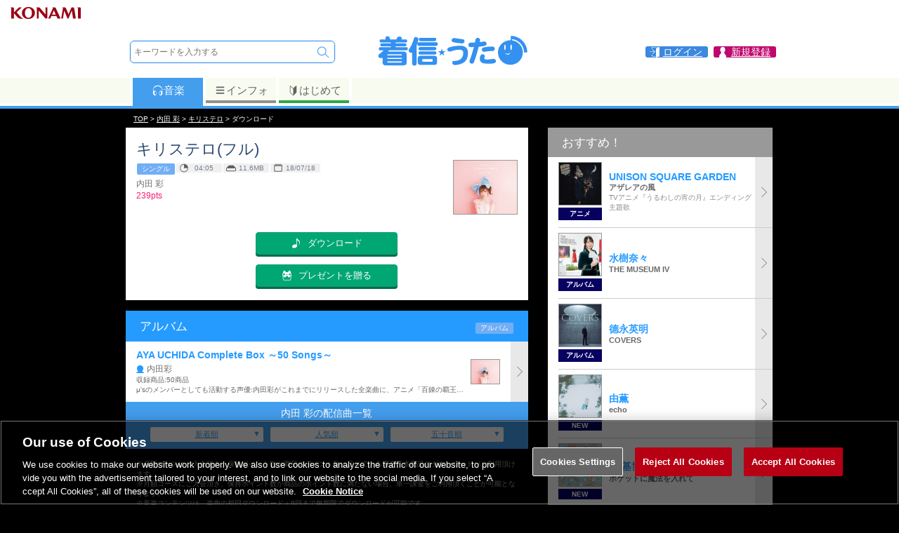

--- FILE ---
content_type: application/javascript
request_url: https://uta.573.jp/_Incapsula_Resource?SWJIYLWA=719d34d31c8e3a6e6fffd425f7e032f3&ns=2&cb=140552830
body_size: 19511
content:
var _0xe363=['\x77\x37\x54\x44\x73\x46\x59\x53\x46\x4d\x4f\x49\x77\x36\x4d\x50\x77\x71\x4a\x59\x77\x34\x6b\x7a\x77\x34\x50\x43\x6c\x73\x4b\x4f\x77\x37\x31\x45\x43\x67\x3d\x3d','\x58\x45\x46\x51\x61\x47\x4a\x30\x64\x38\x4f\x4f','\x77\x6f\x33\x43\x74\x38\x4f\x50\x77\x70\x2f\x44\x68\x63\x4b\x6b\x77\x35\x67\x41\x41\x51\x78\x59\x55\x44\x41\x6f\x4e\x51\x3d\x3d','\x52\x44\x70\x36\x77\x6f\x66\x44\x71\x68\x77\x3d','\x77\x70\x7a\x44\x76\x41\x6c\x41\x4a\x51\x3d\x3d','\x77\x72\x37\x44\x6e\x4d\x4b\x7a\x77\x6f\x4c\x43\x6a\x67\x6b\x68\x66\x4d\x4f\x52\x77\x35\x66\x43\x6b\x42\x78\x57\x77\x72\x48\x44\x72\x73\x4b\x56\x45\x43\x66\x44\x75\x58\x55\x3d','\x77\x35\x6e\x44\x73\x73\x4b\x65\x77\x37\x37\x43\x75\x57\x67\x3d','\x53\x30\x52\x62\x77\x35\x6a\x43\x6f\x63\x4f\x6f\x4a\x6c\x44\x43\x76\x41\x38\x3d','\x4c\x63\x4f\x52\x77\x36\x72\x43\x72\x53\x73\x52\x53\x51\x70\x2b\x4d\x46\x7a\x44\x71\x41\x67\x4e\x4c\x63\x4b\x41\x77\x36\x78\x56\x52\x78\x50\x44\x6d\x38\x4b\x6a\x77\x37\x51\x3d','\x77\x35\x6c\x6c\x77\x71\x62\x44\x74\x73\x4f\x78','\x77\x71\x6e\x44\x6c\x31\x49\x3d','\x52\x73\x4f\x66\x48\x7a\x4a\x2f\x65\x41\x78\x49','\x77\x71\x7a\x43\x74\x4d\x4f\x54\x77\x70\x50\x44\x67\x63\x4b\x78\x77\x6f\x49\x45\x46\x6c\x74\x45\x43\x79\x51\x78\x4c\x73\x4f\x70\x77\x6f\x59\x5a\x63\x38\x4f\x38\x45\x73\x4f\x2b\x77\x72\x54\x44\x76\x73\x4b\x6f\x62\x51\x3d\x3d','\x77\x71\x33\x44\x73\x58\x6c\x6e\x51\x51\x3d\x3d','\x77\x37\x54\x44\x70\x45\x30\x5a\x46\x73\x4f\x62\x77\x35\x59\x3d','\x49\x57\x76\x44\x6a\x4d\x4b\x4c','\x4e\x38\x4f\x75\x77\x37\x77\x79\x77\x70\x44\x43\x6c\x63\x4f\x6d','\x45\x56\x4a\x4e\x4d\x4d\x4b\x47\x43\x41\x3d\x3d','\x58\x30\x4a\x62\x77\x35\x4c\x43\x71\x38\x4f\x38\x66\x46\x62\x43\x70\x68\x58\x44\x6e\x73\x4b\x6f\x77\x72\x37\x43\x76\x38\x4b\x5a\x41\x38\x4f\x52\x42\x38\x4b\x45\x77\x37\x49\x3d','\x43\x31\x5a\x50\x49\x73\x4b\x58','\x45\x73\x4f\x66\x65\x67\x3d\x3d','\x77\x35\x72\x44\x73\x63\x4b\x6c\x57\x63\x4b\x46\x77\x71\x67\x2b\x50\x56\x56\x58','\x77\x36\x33\x44\x75\x45\x34\x66\x48\x4d\x4f\x65\x77\x72\x6b\x50\x77\x71\x55\x43\x77\x34\x38\x78\x77\x37\x37\x43\x73\x4d\x4b\x4c\x77\x37\x74\x66\x44\x63\x4b\x76\x77\x71\x4e\x73','\x77\x34\x44\x43\x75\x63\x4b\x4c\x56\x51\x6b\x3d','\x41\x63\x4b\x69\x58\x67\x3d\x3d','\x77\x72\x73\x4c\x43\x77\x51\x58\x44\x4d\x4b\x35\x45\x53\x6e\x44\x69\x38\x4b\x47','\x46\x4d\x4b\x48\x54\x73\x4f\x67\x63\x58\x54\x43\x70\x31\x56\x4a\x77\x70\x2f\x43\x67\x77\x39\x77\x77\x36\x48\x43\x6e\x38\x4b\x7a\x53\x47\x41\x6f\x43\x55\x74\x66\x77\x6f\x5a\x74\x77\x72\x48\x43\x67\x38\x4b\x72\x77\x36\x34\x3d','\x77\x71\x76\x44\x68\x6b\x7a\x43\x67\x69\x4c\x44\x6e\x46\x6f\x78\x46\x4d\x4f\x4a\x46\x73\x4b\x4f\x77\x70\x54\x43\x6b\x63\x4b\x70\x77\x71\x2f\x44\x68\x38\x4f\x41\x77\x34\x77\x79\x77\x37\x63\x3d','\x58\x30\x4a\x62\x77\x35\x4c\x43\x71\x38\x4f\x38\x66\x46\x72\x43\x76\x41\x2f\x44\x69\x4d\x4b\x75\x77\x70\x76\x43\x6f\x38\x4b\x65\x41\x38\x4f\x57\x53\x4d\x4b\x58\x77\x72\x5a\x79\x57\x78\x66\x43\x72\x55\x4e\x38\x77\x37\x38\x52\x47\x67\x3d\x3d','\x4e\x58\x58\x43\x76\x4d\x4f\x4a\x4c\x41\x3d\x3d','\x53\x6e\x38\x64\x77\x37\x73\x6c\x4c\x63\x4f\x4e\x61\x73\x4b\x2b\x48\x4d\x4b\x71','\x77\x70\x41\x69\x77\x35\x78\x65\x56\x73\x4f\x36\x4a\x54\x38\x3d','\x47\x47\x35\x41\x66\x33\x76\x43\x6c\x32\x76\x44\x71\x38\x4b\x46\x4a\x57\x6a\x43\x6d\x38\x4b\x39\x49\x63\x4f\x6d\x77\x36\x77\x46\x77\x71\x4a\x70\x58\x4d\x4f\x4a\x56\x42\x44\x44\x6d\x68\x33\x43\x69\x38\x4f\x79\x59\x6c\x70\x64\x77\x71\x66\x43\x73\x73\x4b\x72\x54\x38\x4f\x73\x55\x4d\x4b\x71\x77\x37\x2f\x44\x6a\x38\x4b\x4b\x49\x38\x4f\x46\x77\x72\x39\x72\x50\x46\x5a\x39\x4f\x68\x6e\x44\x70\x38\x4f\x30\x42\x78\x2f\x44\x71\x63\x4f\x55\x52\x38\x4f\x6c\x48\x7a\x2f\x43\x73\x63\x4b\x73\x77\x6f\x76\x43\x6d\x4d\x4f\x64\x77\x6f\x72\x44\x6e\x63\x4b\x76\x77\x70\x33\x44\x6b\x4d\x4b\x2f\x77\x36\x48\x44\x6d\x56\x37\x43\x6b\x42\x35\x45\x5a\x73\x4f\x6e\x77\x36\x34\x31\x43\x43\x50\x43\x6d\x4d\x4f\x4b','\x77\x34\x50\x44\x70\x63\x4b\x39\x53\x63\x4b\x53','\x49\x6b\x33\x43\x71\x41\x3d\x3d','\x62\x73\x4b\x4e\x77\x71\x6c\x4d\x77\x72\x62\x44\x6d\x4d\x4b\x57\x61\x63\x4b\x76','\x77\x6f\x4c\x44\x68\x73\x4f\x4e\x65\x53\x30\x62\x55\x63\x4b\x4c','\x42\x69\x4e\x72\x55\x4d\x4b\x4f\x77\x71\x6c\x56\x50\x67\x3d\x3d','\x77\x70\x33\x44\x6f\x41\x35\x56','\x46\x43\x6c\x36\x56\x73\x4b\x4b\x77\x71\x4e\x56\x4f\x58\x33\x44\x71\x42\x52\x47\x4e\x63\x4f\x37\x77\x6f\x45\x4e\x62\x43\x76\x43\x72\x78\x78\x6b','\x77\x72\x6e\x44\x71\x67\x78\x51\x77\x36\x45\x3d','\x50\x6d\x35\x4d\x5a\x6e\x50\x43\x6b\x32\x76\x43\x74\x38\x4b\x38\x4d\x33\x7a\x43\x6d\x77\x3d\x3d','\x54\x38\x4f\x49\x45\x44\x6b\x6b\x62\x51\x52\x2b\x4c\x73\x4f\x42\x51\x4d\x4f\x43\x48\x41\x50\x44\x72\x4d\x4f\x73\x47\x43\x6b\x33\x58\x31\x64\x6e','\x4e\x63\x4f\x52\x77\x37\x44\x43\x73\x53\x6b\x3d','\x62\x38\x4b\x4d\x77\x70\x35\x64\x77\x71\x4c\x44\x6d\x4d\x4b\x57\x61\x77\x3d\x3d','\x48\x69\x64\x76\x53\x73\x4b\x41\x77\x71\x64\x50\x49\x69\x48\x43\x6f\x68\x68\x4b\x4c\x73\x4f\x34\x77\x6f\x45\x41\x62\x41\x2f\x43\x72\x78\x59\x76\x51\x38\x4b\x56\x77\x37\x45\x3d','\x53\x56\x42\x4a\x58\x6d\x73\x3d','\x4f\x57\x35\x42\x66\x58\x76\x43\x6c\x58\x48\x43\x71\x73\x4b\x65\x4d\x67\x3d\x3d','\x44\x30\x4e\x58','\x4b\x4d\x4b\x47\x77\x36\x37\x43\x68\x63\x4f\x35\x77\x71\x58\x44\x67\x63\x4b\x6a\x4a\x32\x34\x3d','\x4e\x31\x4a\x6b\x52\x63\x4b\x35\x51\x42\x4d\x30','\x77\x35\x62\x43\x74\x73\x4b\x77\x58\x48\x77\x51\x57\x56\x37\x44\x74\x73\x4b\x45\x53\x68\x55\x3d','\x58\x33\x45\x66\x77\x37\x30\x30','\x77\x70\x4d\x6b\x77\x36\x74\x65\x54\x41\x3d\x3d','\x5a\x4d\x4f\x6f\x77\x34\x78\x78\x77\x35\x48\x44\x69\x38\x4f\x4e\x77\x34\x4c\x43\x75\x69\x67\x2f\x51\x7a\x49\x3d','\x51\x73\x4b\x74\x49\x4d\x4f\x73\x4e\x41\x3d\x3d','\x77\x6f\x77\x6f\x77\x36\x5a\x4e\x54\x4d\x4f\x6e','\x46\x38\x4f\x78\x77\x71\x4a\x68\x64\x67\x3d\x3d','\x50\x4d\x4f\x6a\x77\x37\x67\x6a\x77\x6f\x48\x43\x6c\x41\x3d\x3d','\x46\x47\x6c\x39\x77\x35\x33\x44\x6b\x63\x4b\x43\x77\x36\x46\x4d\x64\x45\x66\x44\x67\x77\x74\x68\x77\x72\x72\x43\x6f\x63\x4f\x63','\x77\x35\x31\x4e\x77\x71\x48\x44\x69\x6c\x73\x6b\x77\x71\x6e\x44\x6c\x63\x4b\x6b\x77\x34\x4a\x44\x5a\x4d\x4f\x69\x77\x37\x48\x44\x6f\x41\x3d\x3d','\x42\x4d\x4b\x70\x63\x45\x54\x43\x6c\x38\x4f\x54\x77\x70\x37\x44\x68\x44\x77\x42\x77\x70\x6c\x58\x64\x7a\x73\x72\x46\x45\x6e\x44\x6b\x42\x45\x49\x63\x73\x4f\x70','\x4e\x63\x4f\x59\x56\x53\x33\x44\x73\x56\x6e\x43\x6e\x4d\x4b\x7a\x58\x55\x64\x36\x77\x6f\x51\x6b\x77\x35\x6b\x37\x77\x34\x72\x44\x68\x63\x4f\x6a\x77\x35\x67\x3d','\x77\x70\x48\x44\x6d\x38\x4f\x57\x65\x54\x41\x48','\x45\x6b\x68\x72\x56\x31\x76\x43\x75\x46\x72\x43\x67\x4d\x4b\x39\x48\x55\x76\x43\x72\x51\x3d\x3d','\x43\x77\x2f\x43\x6c\x38\x4b\x5a\x4a\x51\x7a\x44\x6d\x43\x64\x2b\x43\x4d\x4f\x50\x42\x63\x4f\x74\x49\x38\x4b\x66\x55\x30\x49\x54\x77\x70\x4e\x59\x61\x32\x48\x44\x73\x6d\x4c\x44\x73\x38\x4f\x56\x50\x38\x4b\x63\x50\x51\x3d\x3d','\x77\x34\x72\x44\x71\x38\x4b\x62\x77\x37\x6a\x43\x71\x41\x3d\x3d','\x77\x34\x39\x50\x77\x6f\x4d\x3d','\x4e\x32\x68\x43\x64\x6b\x72\x43\x6a\x33\x58\x43\x70\x73\x4b\x43','\x4e\x38\x4f\x36\x77\x36\x63\x35\x77\x70\x4c\x43\x68\x73\x4f\x54\x51\x73\x4b\x6a\x47\x73\x4f\x31\x77\x72\x49\x56\x45\x54\x6e\x43\x70\x42\x44\x43\x74\x47\x49\x2b\x77\x6f\x37\x44\x69\x57\x64\x6f\x77\x34\x4e\x72\x77\x35\x30\x3d','\x52\x33\x63\x71','\x4d\x33\x6a\x43\x70\x63\x4f\x62\x49\x4d\x4f\x79\x77\x35\x38\x3d','\x77\x35\x4e\x6c\x46\x4d\x4f\x58\x77\x6f\x50\x43\x68\x79\x64\x57\x5a\x53\x45\x79\x77\x71\x44\x43\x6c\x63\x4b\x48\x77\x6f\x33\x43\x71\x44\x51\x3d','\x52\x69\x35\x38\x77\x70\x62\x44\x76\x77\x50\x43\x68\x73\x4b\x6e\x77\x36\x6b\x6e','\x50\x38\x4b\x74\x61\x63\x4f\x58\x77\x70\x37\x44\x6a\x33\x73\x79\x63\x4d\x4b\x4b\x77\x36\x73\x47\x4d\x73\x4b\x41\x77\x35\x49\x4e\x77\x34\x48\x43\x67\x68\x6a\x43\x68\x77\x6f\x61\x47\x73\x4b\x36\x50\x55\x56\x74\x4f\x68\x34\x43\x4e\x73\x4b\x2f\x77\x72\x58\x44\x74\x6c\x68\x2b\x48\x38\x4f\x30\x77\x70\x73\x3d','\x77\x6f\x4c\x44\x67\x73\x4f\x54\x66\x79\x45\x3d','\x52\x63\x4f\x4a\x77\x71\x62\x44\x6d\x53\x34\x57\x65\x73\x4f\x42\x43\x73\x4f\x6e\x4b\x4d\x4f\x33\x77\x70\x63\x3d','\x77\x35\x37\x44\x75\x4d\x4b\x57\x77\x36\x50\x43\x71\x57\x67\x3d','\x50\x73\x4b\x53\x77\x6f\x33\x44\x76\x58\x6f\x3d','\x4c\x58\x58\x43\x70\x73\x4f\x56\x4c\x73\x4f\x39\x77\x35\x6a\x44\x6c\x38\x4b\x6c\x63\x48\x48\x43\x6e\x38\x4f\x67\x77\x70\x4e\x44\x77\x37\x70\x49\x48\x6a\x37\x44\x6f\x6c\x6a\x43\x76\x38\x4f\x2b\x42\x4d\x4b\x61\x50\x58\x45\x35\x49\x4d\x4f\x36\x66\x73\x4b\x57\x48\x33\x67\x62\x77\x6f\x72\x43\x76\x63\x4f\x73\x53\x77\x3d\x3d','\x51\x63\x4b\x2f\x4b\x63\x4f\x72\x45\x4d\x4f\x4c\x49\x77\x6c\x67\x77\x71\x56\x45\x77\x6f\x6e\x43\x70\x41\x3d\x3d','\x77\x34\x31\x32\x77\x71\x76\x44\x72\x63\x4f\x77\x77\x6f\x77\x3d','\x53\x4d\x4f\x4d\x45\x44\x74\x75','\x44\x63\x4b\x50\x56\x73\x4f\x74\x65\x57\x4c\x44\x76\x57\x31\x65\x77\x35\x50\x43\x73\x54\x42\x48\x77\x37\x62\x43\x73\x4d\x4b\x77\x53\x48\x77\x31\x49\x30\x31\x6f\x77\x6f\x67\x74\x77\x71\x66\x43\x6c\x4d\x4b\x79\x77\x37\x54\x44\x68\x63\x4b\x4d\x77\x70\x58\x43\x6b\x63\x4f\x2b\x77\x72\x54\x44\x6e\x63\x4b\x5a\x55\x4d\x4b\x69\x77\x6f\x4d\x3d','\x77\x35\x4a\x74\x46\x73\x4f\x47\x77\x6f\x6b\x3d','\x77\x6f\x6e\x44\x6b\x45\x76\x43\x74\x79\x2f\x44\x71\x56\x6f\x78\x42\x4d\x4f\x6f\x42\x63\x4b\x54\x77\x70\x73\x3d','\x4b\x48\x7a\x44\x6c\x4d\x4b\x57\x77\x6f\x2f\x43\x6a\x77\x3d\x3d','\x77\x35\x66\x44\x74\x73\x4b\x77\x55\x73\x4b\x54','\x77\x72\x58\x44\x73\x57\x4e\x37\x51\x79\x6a\x43\x69\x30\x44\x43\x6c\x63\x4b\x33\x4f\x78\x41\x5a\x51\x38\x4f\x6c\x77\x36\x67\x6f\x44\x4d\x4b\x53\x77\x36\x7a\x43\x6f\x73\x4b\x2f\x77\x37\x30\x78\x77\x72\x4e\x70\x77\x71\x63\x34\x58\x30\x31\x54\x77\x71\x55\x54\x46\x73\x4f\x33\x77\x72\x64\x59\x77\x35\x4c\x44\x72\x47\x77\x65\x77\x70\x31\x4a\x77\x70\x6c\x79\x77\x37\x49\x3d','\x50\x33\x6c\x47\x59\x47\x72\x43\x68\x51\x3d\x3d','\x77\x6f\x50\x44\x6f\x78\x39\x58\x4f\x55\x39\x39','\x77\x70\x62\x44\x75\x58\x5a\x67\x53\x7a\x72\x43\x6b\x45\x6e\x43\x6b\x38\x4b\x35\x44\x68\x67\x4c\x51\x63\x4b\x73\x77\x35\x59\x66\x45\x63\x4b\x56\x77\x37\x48\x43\x70\x38\x4b\x70\x77\x36\x67\x33\x77\x71\x34\x3d','\x45\x31\x5a\x56\x50\x73\x4b\x56\x41\x55\x54\x44\x6e\x6b\x72\x43\x68\x6b\x7a\x43\x6a\x31\x35\x2f\x4f\x67\x3d\x3d','\x77\x72\x58\x44\x68\x63\x4b\x73\x77\x70\x6a\x43\x6e\x52\x73\x3d','\x53\x6c\x6c\x55\x77\x34\x44\x43\x6f\x51\x3d\x3d','\x4c\x63\x4f\x52\x77\x36\x72\x43\x72\x53\x73\x52\x53\x51\x70\x2b\x4d\x45\x58\x44\x75\x67\x4d\x59\x47\x63\x4b\x47\x77\x36\x35\x65\x44\x6d\x72\x43\x6e\x63\x4b\x55\x77\x72\x49\x6e\x77\x36\x6c\x74\x41\x53\x35\x51\x51\x77\x3d\x3d','\x49\x78\x46\x4c\x77\x72\x58\x43\x69\x4d\x4b\x75\x51\x38\x4b\x38\x77\x6f\x46\x78\x46\x67\x6e\x43\x75\x77\x3d\x3d','\x77\x37\x50\x43\x74\x38\x4b\x66\x55\x38\x4f\x4a\x77\x34\x73\x3d','\x77\x71\x48\x44\x71\x68\x5a\x4d\x77\x36\x4e\x42\x77\x6f\x66\x43\x70\x63\x4f\x30\x63\x73\x4b\x36\x49\x4d\x4b\x4f\x59\x38\x4f\x63\x77\x37\x45\x37\x77\x72\x6a\x44\x71\x79\x39\x63\x4a\x6a\x66\x43\x75\x73\x4b\x42\x77\x34\x78\x59\x77\x71\x68\x70\x77\x36\x67\x74\x77\x34\x73\x3d','\x56\x44\x46\x32\x77\x6f\x62\x44\x6e\x77\x6a\x43\x74\x38\x4b\x68\x77\x37\x51\x51\x77\x37\x6e\x44\x6a\x73\x4f\x47','\x77\x6f\x50\x44\x6f\x77\x74\x45\x4e\x6b\x35\x38\x43\x51\x3d\x3d','\x77\x6f\x46\x65\x77\x37\x48\x43\x69\x6b\x35\x4a\x77\x72\x44\x43\x6e\x4d\x4f\x68\x77\x37\x63\x5a\x62\x73\x4b\x38\x77\x71\x6a\x44\x75\x57\x6b\x33\x77\x72\x77\x56\x77\x6f\x74\x53\x77\x36\x4e\x69\x77\x6f\x4c\x43\x75\x4d\x4f\x45\x77\x71\x7a\x43\x75\x67\x3d\x3d','\x54\x45\x46\x4a\x51\x6e\x6f\x3d','\x77\x34\x44\x43\x6c\x41\x67\x3d','\x41\x4d\x4b\x63\x52\x63\x4f\x6c\x61\x6d\x62\x44\x6a\x47\x35\x4a\x77\x70\x44\x43\x6f\x53\x31\x57','\x43\x73\x4b\x44\x52\x77\x3d\x3d','\x77\x72\x7a\x44\x75\x51\x4d\x3d','\x47\x58\x74\x4e','\x77\x70\x72\x44\x6d\x38\x4b\x59\x55\x73\x4b\x55\x77\x70\x34\x6e\x4b\x6c\x52\x54\x64\x4d\x4f\x77\x4f\x38\x4b\x48\x56\x67\x44\x43\x70\x4d\x4f\x50\x77\x36\x37\x44\x75\x63\x4f\x6a\x44\x6a\x67\x4e\x4d\x55\x72\x44\x6f\x54\x44\x43\x68\x38\x4b\x66\x58\x4d\x4b\x49\x53\x57\x77\x3d','\x77\x36\x6a\x43\x74\x4d\x4b\x32\x55\x51\x3d\x3d','\x77\x35\x66\x43\x74\x4d\x4b\x73\x58\x58\x59\x54','\x77\x6f\x50\x44\x75\x68\x6c\x59','\x59\x38\x4f\x39\x77\x70\x51\x3d','\x77\x71\x66\x44\x70\x4d\x4f\x6f','\x45\x4d\x4f\x33\x77\x34\x73\x3d','\x42\x32\x51\x63\x77\x35\x73\x6c\x4c\x63\x4f\x52\x5a\x38\x4b\x74\x57\x38\x4f\x78','\x77\x35\x63\x54\x4b\x77\x76\x43\x6b\x41\x3d\x3d','\x77\x35\x55\x64\x46\x41\x72\x43\x68\x32\x51\x2f\x4c\x51\x3d\x3d','\x58\x6c\x30\x65','\x4b\x6e\x52\x63\x65\x77\x3d\x3d','\x77\x6f\x58\x44\x72\x67\x5a\x46\x4e\x51\x3d\x3d','\x77\x71\x7a\x44\x6e\x58\x67\x3d','\x77\x72\x45\x72\x77\x37\x67\x3d','\x4e\x6d\x35\x49','\x56\x67\x39\x2b','\x4f\x48\x56\x41\x63\x67\x3d\x3d','\x4c\x73\x4b\x58\x77\x37\x66\x43\x6a\x51\x3d\x3d','\x77\x70\x58\x43\x74\x4d\x4f\x64\x77\x34\x2f\x43\x6c\x73\x4f\x32\x77\x70\x31\x64\x51\x78\x56\x55\x45\x54\x55\x38\x63\x73\x4b\x39\x77\x6f\x68\x59\x62\x4d\x4f\x69\x54\x63\x4b\x71\x77\x72\x7a\x43\x72\x63\x4b\x36\x4d\x56\x30\x46\x65\x45\x52\x74\x56\x38\x4b\x79\x77\x34\x74\x69\x44\x38\x4b\x6d\x77\x6f\x4c\x44\x6e\x63\x4b\x6b\x64\x32\x59\x71\x4c\x53\x37\x43\x69\x73\x4f\x65\x4a\x43\x35\x47\x77\x71\x50\x44\x76\x58\x35\x48\x64\x6b\x33\x44\x76\x38\x4f\x30\x42\x73\x4b\x6a\x48\x58\x6f\x44\x77\x35\x78\x55','\x77\x34\x33\x43\x73\x4d\x4b\x63\x64\x4d\x4b\x37\x77\x72\x42\x38\x64\x6c\x64\x6f\x63\x63\x4f\x4a\x4c\x73\x4b\x50\x46\x44\x33\x44\x70\x73\x4b\x4b\x77\x71\x62\x43\x70\x63\x4b\x56\x4e\x78\x38\x73\x4d\x47\x66\x44\x68\x52\x58\x43\x6f\x38\x4b\x56\x58\x63\x4f\x2f\x47\x32\x59\x4b\x54\x73\x4f\x55\x5a\x63\x4f\x6f\x77\x71\x63\x3d','\x77\x34\x64\x2b\x48\x38\x4f\x53\x77\x70\x6a\x43\x6c\x55\x78\x64\x62\x43\x4d\x31\x77\x71\x2f\x43\x6a\x51\x3d\x3d','\x47\x38\x4f\x7a\x77\x71\x51\x3d','\x77\x71\x63\x4d\x48\x41\x3d\x3d','\x55\x6d\x68\x71\x4f\x63\x4b\x52\x41\x55\x44\x44\x67\x6b\x33\x44\x68\x45\x2f\x43\x6f\x6d\x31\x73\x4c\x42\x2f\x44\x6a\x6c\x37\x43\x6c\x78\x48\x44\x72\x63\x4b\x79\x77\x36\x76\x44\x75\x33\x7a\x43\x72\x54\x35\x44\x77\x6f\x6b\x44\x77\x35\x33\x44\x68\x63\x4f\x4a\x43\x77\x3d\x3d','\x49\x4d\x4f\x46\x56\x43\x67\x3d','\x55\x6c\x52\x57\x57\x47\x39\x79\x59\x51\x3d\x3d','\x49\x4d\x4b\x4d\x77\x37\x38\x3d','\x4e\x4d\x4f\x5a\x77\x37\x4c\x43\x6f\x43\x4d\x48','\x77\x35\x48\x44\x71\x38\x4b\x79\x53\x63\x4b\x61\x77\x70\x6f\x35\x4c\x51\x3d\x3d','\x77\x70\x37\x44\x72\x38\x4b\x4c','\x4d\x73\x4b\x6a\x63\x63\x4f\x4e\x77\x70\x62\x44\x67\x6d\x6f\x3d','\x77\x71\x45\x51\x47\x77\x51\x44\x4c\x63\x4b\x79\x48\x53\x6f\x3d','\x41\x4d\x4b\x42\x54\x73\x4f\x33\x63\x57\x2f\x44\x72\x41\x3d\x3d','\x64\x38\x4b\x4d\x77\x71\x6f\x3d','\x48\x69\x64\x76\x53\x73\x4b\x41\x77\x71\x64\x50\x49\x69\x45\x3d','\x54\x38\x4f\x51\x45\x6a\x70\x75\x66\x44\x35\x2f\x45\x38\x4f\x77\x52\x73\x4f\x42\x43\x30\x54\x43\x71\x38\x4b\x6e\x47\x6a\x67\x3d','\x43\x4d\x4b\x43\x77\x36\x7a\x43\x69\x51\x3d\x3d','\x4a\x48\x48\x43\x70\x4d\x4f\x6f\x49\x4d\x4f\x78\x77\x34\x6b\x3d','\x61\x56\x4e\x52\x50\x63\x4f\x6b\x77\x70\x7a\x44\x67\x63\x4f\x67\x43\x46\x68\x32\x41\x73\x4f\x62\x77\x71\x7a\x43\x70\x41\x3d\x3d','\x4a\x52\x4a\x43\x77\x71\x37\x43\x76\x51\x3d\x3d','\x45\x38\x4b\x45\x77\x71\x63\x3d','\x56\x63\x4b\x36\x46\x56\x33\x44\x68\x4d\x4f\x74\x77\x35\x6e\x44\x6c\x33\x67\x4f\x77\x34\x74\x5a\x43\x79\x35\x75\x47\x42\x67\x3d','\x77\x72\x44\x43\x70\x73\x4f\x73\x49\x69\x4d\x3d','\x77\x6f\x63\x6c\x77\x36\x35\x59\x5a\x63\x4f\x6e','\x77\x34\x64\x6b\x47\x38\x4f\x42\x77\x71\x2f\x43\x6e\x32\x31\x55\x53\x44\x6f\x3d','\x44\x58\x35\x61','\x49\x48\x7a\x43\x73\x63\x4f\x4f\x43\x4d\x4f\x6f','\x42\x38\x4f\x53\x77\x70\x45\x3d','\x4e\x6d\x6a\x43\x70\x4d\x4f\x49\x52\x77\x63\x7a\x58\x32\x34\x4d','\x77\x6f\x4d\x64\x77\x37\x59\x3d','\x4b\x57\x62\x44\x6c\x4d\x4b\x4b\x77\x71\x6a\x43\x6b\x32\x2f\x43\x75\x56\x6b\x57','\x77\x71\x62\x44\x6b\x73\x4b\x33','\x4f\x57\x6c\x4f\x59\x56\x2f\x43\x67\x67\x3d\x3d','\x57\x63\x4f\x67\x77\x6f\x73\x3d','\x64\x4d\x4f\x6a\x77\x35\x39\x6d\x77\x37\x58\x44\x6b\x51\x3d\x3d','\x5a\x73\x4f\x4e\x4e\x51\x3d\x3d','\x77\x72\x7a\x44\x67\x47\x77\x3d','\x77\x72\x50\x44\x6c\x63\x4b\x6b\x77\x70\x6e\x43\x71\x42\x77\x3d','\x4d\x79\x6e\x43\x75\x51\x3d\x3d','\x77\x71\x54\x43\x68\x73\x4f\x35','\x53\x6e\x67\x53\x77\x37\x6f\x51\x4b\x77\x3d\x3d','\x77\x71\x6a\x43\x6f\x38\x4f\x53','\x77\x37\x50\x43\x6b\x73\x4b\x61','\x49\x73\x4b\x67\x55\x41\x3d\x3d','\x58\x63\x4b\x57\x42\x41\x3d\x3d','\x49\x4d\x4b\x4d\x77\x35\x41\x3d','\x4f\x73\x4f\x7a\x77\x37\x41\x69\x77\x72\x54\x43\x6b\x77\x3d\x3d','\x77\x70\x58\x44\x75\x57\x59\x3d','\x49\x63\x4f\x5a\x57\x6a\x76\x44\x6e\x31\x6f\x3d','\x4c\x73\x4f\x34\x77\x37\x38\x3d','\x4e\x6b\x42\x62','\x4f\x57\x2f\x43\x6a\x51\x3d\x3d','\x77\x71\x62\x44\x6b\x53\x67\x3d','\x43\x63\x4f\x75\x77\x34\x55\x3d','\x61\x46\x49\x77\x77\x34\x77\x55\x47\x63\x4f\x2f\x51\x63\x4b\x44\x4f\x63\x4b\x54\x77\x35\x58\x44\x6b\x32\x42\x75\x53\x73\x4b\x41\x50\x4d\x4f\x74\x77\x34\x77\x44\x64\x4d\x4f\x46\x63\x73\x4b\x66\x77\x36\x77\x39\x58\x4d\x4f\x30\x56\x38\x4f\x42\x52\x38\x4b\x51\x48\x32\x34\x54\x77\x35\x34\x78\x57\x30\x54\x43\x72\x73\x4b\x59\x63\x4d\x4b\x46\x77\x72\x76\x44\x69\x78\x44\x44\x6d\x4d\x4f\x6f\x77\x37\x42\x36\x77\x34\x7a\x44\x6d\x56\x6b\x6f\x63\x6b\x72\x44\x75\x4d\x4b\x71\x44\x63\x4b\x69\x77\x37\x41\x4c\x59\x77\x3d\x3d','\x44\x63\x4b\x6a\x53\x55\x62\x43\x67\x63\x4f\x35','\x42\x77\x74\x30','\x55\x42\x4c\x44\x6b\x4d\x4b\x4d\x63\x68\x48\x43\x6d\x44\x51\x2b\x57\x73\x4b\x52','\x50\x38\x4b\x54\x77\x37\x54\x43\x68\x63\x4f\x75','\x77\x6f\x44\x43\x75\x63\x4f\x57\x77\x70\x33\x44\x69\x38\x4b\x67','\x57\x63\x4f\x4f\x48\x54\x78\x2b','\x4c\x31\x4a\x45\x45\x73\x4b\x4b\x45\x41\x3d\x3d','\x77\x71\x4c\x44\x76\x31\x33\x44\x75\x67\x66\x44\x6f\x46\x77\x2b\x41\x4d\x4f\x7a\x46\x38\x4b\x43\x77\x6f\x6e\x43\x71\x51\x3d\x3d','\x49\x6b\x2f\x44\x6d\x51\x3d\x3d','\x77\x36\x6c\x57\x77\x6f\x59\x3d','\x64\x38\x4b\x47\x77\x71\x4e\x4f\x77\x71\x54\x44\x6d\x51\x3d\x3d','\x77\x35\x49\x48\x4a\x51\x33\x43\x67\x58\x38\x3d','\x77\x37\x50\x44\x76\x30\x51\x65\x43\x38\x4f\x6d\x77\x37\x45\x3d','\x77\x6f\x2f\x44\x6c\x6b\x7a\x43\x74\x68\x72\x44\x76\x41\x3d\x3d','\x4d\x30\x6e\x44\x74\x77\x3d\x3d','\x4d\x32\x39\x4c\x64\x6d\x62\x43\x75\x57\x4d\x3d','\x4c\x38\x4f\x56\x77\x37\x4c\x43\x6f\x7a\x67\x59','\x53\x31\x52\x57\x58\x77\x3d\x3d','\x77\x34\x68\x70\x46\x4d\x4f\x55\x77\x70\x6a\x43\x6d\x41\x3d\x3d','\x77\x37\x54\x44\x74\x73\x4b\x6a\x58\x63\x4b\x4f','\x63\x73\x4f\x4e\x44\x6a\x58\x43\x72\x78\x76\x44\x6a\x73\x4f\x4b\x49\x6e\x38\x50\x77\x37\x59\x57\x77\x72\x38\x45\x77\x72\x44\x44\x75\x4d\x4b\x45\x77\x37\x63\x6e\x77\x36\x48\x44\x71\x63\x4f\x51\x45\x44\x55\x49\x77\x34\x50\x44\x74\x4d\x4f\x66\x77\x34\x33\x44\x74\x63\x4f\x74\x57\x63\x4b\x33\x64\x47\x41\x63\x77\x36\x54\x44\x72\x41\x74\x41\x4d\x48\x49\x43\x77\x36\x50\x44\x71\x41\x3d\x3d','\x4c\x38\x4b\x51\x77\x6f\x44\x44\x75\x6d\x6f\x3d','\x44\x32\x76\x44\x6d\x67\x3d\x3d','\x43\x51\x76\x43\x6a\x38\x4b\x58\x4e\x67\x55\x3d','\x4e\x73\x4f\x4a\x77\x71\x6f\x3d','\x53\x63\x4f\x57\x45\x43\x64\x4a\x64\x67\x39\x49\x47\x38\x4f\x48','\x77\x37\x33\x43\x73\x4d\x4b\x63\x53\x4d\x4f\x6d\x77\x34\x45\x65\x77\x70\x7a\x44\x72\x58\x49\x3d','\x46\x47\x46\x6d','\x44\x38\x4b\x4c\x54\x73\x4f\x6a\x61\x6d\x73\x3d','\x4b\x4d\x4b\x50\x77\x72\x2f\x44\x70\x32\x7a\x44\x73\x38\x4b\x44\x77\x35\x77\x3d','\x62\x73\x4f\x70\x47\x41\x3d\x3d','\x4e\x56\x46\x31','\x61\x6d\x5a\x6c','\x77\x36\x5a\x42\x4b\x67\x3d\x3d','\x46\x73\x4f\x2b\x77\x35\x6f\x3d','\x77\x70\x44\x44\x68\x6b\x44\x43\x6f\x68\x72\x44\x70\x67\x3d\x3d','\x57\x31\x35\x58\x77\x34\x58\x43\x73\x4d\x4f\x35','\x77\x6f\x4e\x67\x77\x71\x50\x44\x70\x4d\x4f\x78\x77\x6f\x77\x66\x77\x35\x63\x3d','\x66\x56\x51\x33','\x77\x71\x44\x44\x6b\x73\x4b\x31','\x77\x34\x58\x44\x76\x63\x4b\x32','\x52\x4d\x4f\x49\x77\x34\x48\x44\x6b\x38\x4b\x51\x77\x70\x63\x36\x48\x38\x4f\x4a\x77\x6f\x41\x70\x55\x31\x6b\x70\x77\x34\x7a\x43\x67\x63\x4f\x39\x55\x58\x7a\x44\x75\x63\x4b\x46\x55\x7a\x49\x6c\x77\x34\x50\x43\x67\x77\x70\x42\x50\x4d\x4b\x4e\x77\x71\x5a\x57\x46\x33\x4e\x6d\x77\x6f\x6c\x62\x77\x35\x6a\x43\x76\x52\x6f\x3d','\x42\x54\x48\x44\x74\x73\x4f\x4d\x63\x6c\x39\x6d\x45\x57\x52\x54\x77\x37\x46\x48\x77\x6f\x62\x44\x6e\x6c\x4c\x43\x74\x48\x56\x68\x4b\x46\x33\x43\x6e\x6e\x63\x59\x77\x36\x45\x53\x77\x71\x5a\x38\x51\x43\x6e\x44\x6e\x38\x4f\x4c\x4d\x4d\x4f\x55\x77\x72\x4c\x43\x6d\x38\x4f\x4b\x77\x34\x39\x66\x47\x33\x38\x3d','\x77\x71\x62\x43\x75\x38\x4f\x58','\x77\x37\x62\x44\x74\x45\x34\x63\x42\x38\x4f\x42','\x77\x37\x2f\x43\x6e\x52\x59\x77','\x56\x63\x4f\x52\x77\x71\x67\x3d','\x50\x73\x4f\x31\x77\x6f\x63\x3d','\x4c\x78\x6c\x47\x56\x73\x4b\x54\x77\x71\x74\x4e\x4c\x67\x3d\x3d','\x77\x37\x33\x44\x75\x4d\x4b\x46\x77\x36\x7a\x43\x74\x41\x3d\x3d','\x77\x35\x52\x48\x77\x71\x37\x44\x6e\x55\x59\x54','\x62\x48\x30\x64','\x41\x58\x39\x37','\x77\x6f\x62\x43\x76\x63\x4f\x53','\x4d\x32\x48\x43\x6f\x38\x4f\x55','\x77\x72\x72\x44\x6e\x51\x34\x3d','\x48\x73\x4f\x37\x77\x71\x31\x32\x61\x38\x4b\x50','\x4a\x46\x52\x74','\x5a\x56\x73\x38\x57\x73\x4f\x2b\x56\x55\x73\x6d\x45\x73\x4b\x47\x77\x35\x62\x44\x6f\x33\x35\x33\x48\x63\x4b\x2f\x77\x70\x59\x3d','\x51\x38\x4f\x4b\x77\x71\x2f\x44\x67\x68\x73\x3d','\x77\x71\x66\x43\x74\x38\x4f\x4e\x77\x70\x4d\x3d','\x77\x72\x44\x43\x73\x38\x4f\x30\x48\x7a\x35\x61\x42\x51\x3d\x3d','\x41\x46\x4e\x49','\x77\x37\x4c\x43\x6c\x77\x73\x4b\x43\x7a\x45\x77','\x77\x6f\x34\x50\x77\x36\x55\x3d','\x45\x4d\x4b\x54\x63\x77\x3d\x3d','\x57\x73\x4f\x6d\x51\x6c\x6e\x43\x68\x63\x4f\x34\x77\x70\x37\x44\x6a\x6a\x68\x50','\x58\x45\x52\x79\x77\x37\x76\x43\x6b\x4d\x4f\x59\x4a\x6b\x76\x43\x75\x67\x2f\x44\x6e\x41\x3d\x3d','\x77\x72\x6a\x44\x76\x33\x70\x35\x54\x53\x77\x3d','\x77\x35\x41\x6e\x45\x77\x3d\x3d','\x77\x72\x4c\x43\x67\x38\x4f\x55','\x61\x73\x4f\x73\x62\x38\x4f\x66\x77\x6f\x33\x44\x68\x6a\x4a\x79','\x77\x6f\x59\x46\x77\x37\x6f\x3d','\x4c\x33\x48\x43\x76\x73\x4f\x62\x50\x63\x4f\x30','\x48\x78\x77\x65\x77\x6f\x2f\x44\x73\x38\x4b\x38\x65\x51\x44\x43\x6e\x52\x54\x43\x6b\x4d\x4f\x31\x77\x70\x2f\x43\x67\x38\x4b\x31\x41\x63\x4f\x50\x44\x63\x4b\x4a\x77\x70\x74\x2f\x66\x55\x6a\x44\x73\x46\x78\x33\x77\x72\x4d\x57\x52\x52\x56\x54\x77\x6f\x62\x44\x71\x55\x54\x43\x6c\x73\x4f\x4c\x77\x34\x66\x43\x71\x53\x58\x44\x6c\x67\x3d\x3d','\x44\x47\x4a\x33','\x77\x70\x63\x34\x77\x36\x31\x5a\x55\x4d\x4f\x68','\x41\x7a\x4e\x37\x55\x4d\x4b\x54\x77\x72\x51\x3d','\x77\x70\x6f\x73\x4d\x51\x3d\x3d','\x4b\x58\x56\x70','\x45\x38\x4b\x43\x63\x67\x3d\x3d','\x4e\x6d\x52\x42\x64\x47\x72\x43\x6e\x67\x3d\x3d','\x77\x70\x48\x44\x68\x54\x6f\x3d','\x77\x70\x49\x72\x4b\x51\x3d\x3d','\x77\x34\x49\x64\x4b\x51\x33\x43\x67\x58\x38\x6b\x4b\x63\x4b\x6d\x52\x78\x6f\x3d','\x77\x71\x76\x44\x72\x67\x4a\x51\x77\x36\x4e\x48\x77\x70\x62\x43\x75\x41\x3d\x3d','\x77\x70\x44\x44\x6f\x41\x52\x44\x4a\x46\x4e\x37\x42\x79\x42\x50\x41\x41\x3d\x3d','\x4e\x55\x4a\x6f\x55\x38\x4b\x71\x54\x68\x6b\x6f','\x4b\x38\x4b\x74\x77\x6f\x45\x3d','\x42\x63\x4f\x54\x77\x71\x34\x3d','\x77\x37\x58\x44\x75\x48\x51\x3d','\x4a\x38\x4b\x50\x56\x4d\x4f\x68','\x54\x63\x4f\x62\x42\x51\x46\x6a\x64\x41\x34\x3d','\x63\x57\x6a\x44\x70\x38\x4f\x41\x65\x73\x4f\x67\x77\x70\x6e\x44\x68\x4d\x4f\x68\x49\x6a\x44\x43\x6b\x4d\x4b\x30\x77\x70\x30\x79\x77\x36\x45\x55\x44\x48\x49\x3d','\x41\x7a\x5a\x31\x53\x73\x4b\x54','\x50\x46\x62\x43\x74\x77\x3d\x3d','\x77\x72\x7a\x44\x76\x67\x4a\x57\x77\x37\x42\x53','\x77\x35\x50\x43\x6e\x4d\x4b\x46','\x57\x4d\x4b\x70\x49\x73\x4f\x2b\x4a\x63\x4f\x45','\x77\x6f\x6e\x44\x71\x4d\x4b\x55','\x77\x35\x64\x35\x47\x4d\x4f\x41\x77\x70\x6a\x43\x67\x67\x3d\x3d','\x41\x63\x4b\x58\x45\x38\x4f\x79\x61\x44\x54\x43\x75\x54\x5a\x36\x77\x72\x4c\x44\x72\x32\x78\x55\x77\x35\x66\x43\x68\x73\x4f\x6b\x47\x69\x56\x71\x58\x6e\x6c\x4c\x77\x70\x39\x31\x77\x72\x50\x44\x6b\x63\x4f\x67\x77\x36\x7a\x44\x6c\x38\x4f\x49\x77\x37\x2f\x44\x69\x38\x4f\x6d\x77\x36\x50\x44\x68\x38\x4b\x2b\x64\x4d\x4b\x44\x77\x34\x77\x45','\x77\x35\x4a\x4e\x77\x71\x6e\x44\x6c\x41\x3d\x3d','\x4d\x48\x6a\x43\x72\x4d\x4f\x4a\x63\x42\x73\x3d','\x4e\x32\x66\x43\x68\x77\x3d\x3d','\x46\x45\x74\x71','\x58\x55\x56\x52\x77\x35\x50\x43\x6f\x73\x4f\x69\x50\x46\x7a\x43\x74\x77\x3d\x3d','\x65\x38\x4f\x75\x77\x35\x42\x7a\x77\x34\x44\x44\x6a\x51\x3d\x3d','\x44\x73\x4b\x32\x61\x51\x3d\x3d','\x54\x73\x4f\x65\x77\x36\x38\x3d','\x77\x6f\x6a\x44\x73\x4d\x4b\x6a\x53\x63\x4b\x53','\x52\x6d\x41\x39','\x77\x36\x46\x33\x77\x70\x45\x3d','\x77\x70\x6c\x71\x47\x38\x4f\x66\x77\x70\x2f\x43\x6c\x51\x3d\x3d','\x4f\x57\x58\x43\x71\x38\x4f\x64\x63\x41\x41\x3d','\x77\x35\x6e\x43\x71\x4d\x4b\x70','\x4e\x79\x6c\x4b','\x54\x47\x42\x39\x77\x34\x48\x44\x69\x38\x4b\x34','\x77\x70\x58\x43\x74\x38\x4f\x56\x77\x6f\x50\x44\x68\x77\x3d\x3d','\x50\x4d\x4f\x55\x77\x6f\x59\x3d','\x51\x7a\x68\x5a','\x4b\x55\x45\x45\x4a\x4d\x4b\x79\x77\x6f\x6e\x43\x6d\x4d\x4f\x35\x57\x41\x3d\x3d','\x4d\x45\x6f\x4f\x4a\x73\x4b\x67\x77\x6f\x67\x3d','\x77\x6f\x73\x39\x77\x34\x45\x3d','\x77\x71\x50\x43\x72\x63\x4b\x54\x58\x73\x4f\x41\x77\x34\x67\x54\x77\x70\x66\x44\x69\x57\x49\x3d','\x45\x6a\x78\x54','\x77\x71\x2f\x43\x73\x38\x4f\x75\x4c\x43\x4e\x66','\x77\x72\x73\x4f\x4d\x51\x3d\x3d','\x47\x43\x42\x50','\x66\x38\x4f\x66\x54\x69\x58\x44\x73\x67\x3d\x3d','\x77\x35\x72\x43\x76\x63\x4b\x4a\x52\x78\x68\x58','\x77\x72\x62\x43\x6d\x4d\x4f\x78','\x48\x32\x56\x72','\x77\x35\x76\x43\x73\x42\x34\x3d','\x42\x57\x6c\x50\x77\x35\x6e\x44\x69\x73\x4b\x30\x77\x35\x6c\x4f','\x77\x34\x48\x44\x67\x45\x2f\x43\x71\x77\x44\x44\x6f\x55\x74\x2f\x46\x63\x4f\x61\x42\x63\x4b\x4c\x77\x6f\x2f\x43\x6c\x38\x4b\x65\x77\x71\x55\x3d','\x77\x72\x66\x44\x74\x58\x74\x31\x55\x43\x45\x3d','\x4a\x38\x4f\x51\x77\x6f\x73\x3d','\x5a\x6d\x6c\x55','\x77\x36\x58\x43\x6e\x67\x6f\x35\x43\x7a\x49\x4b\x43\x79\x31\x6b\x77\x71\x62\x43\x72\x4d\x4b\x36\x57\x43\x58\x43\x72\x73\x4b\x75','\x61\x33\x30\x62\x62\x79\x33\x43\x69\x6a\x66\x43\x76\x38\x4f\x42','\x49\x73\x4b\x38\x63\x38\x4f\x58\x77\x6f\x30\x3d','\x59\x77\x68\x6a','\x77\x72\x67\x62\x45\x51\x59\x52\x4c\x41\x3d\x3d','\x77\x37\x4c\x43\x76\x63\x4b\x54\x58\x63\x4f\x52\x77\x34\x59\x3d','\x66\x73\x4b\x77\x77\x72\x6b\x3d','\x77\x6f\x48\x44\x69\x51\x45\x3d','\x77\x34\x58\x44\x71\x4d\x4b\x6b\x57\x38\x4b\x65\x77\x70\x45\x49\x50\x46\x6c\x4c\x4b\x41\x3d\x3d','\x77\x37\x66\x44\x6a\x73\x4b\x68','\x61\x38\x4b\x50\x77\x72\x68\x4f\x77\x72\x6e\x44\x6e\x38\x4b\x4c','\x77\x34\x48\x44\x73\x31\x35\x4d\x59\x31\x30\x2b\x47\x47\x55\x3d','\x55\x6a\x4a\x2f\x77\x70\x33\x44\x71\x67\x3d\x3d','\x77\x6f\x62\x44\x6f\x51\x35\x56\x4e\x6b\x68\x67\x41\x54\x41\x3d','\x66\x63\x4b\x4b\x77\x71\x46\x4d\x77\x72\x37\x44\x6b\x4d\x4b\x56\x61\x63\x4f\x72\x77\x34\x55\x49\x64\x63\x4b\x34\x45\x73\x4f\x38\x77\x35\x48\x43\x67\x38\x4b\x38\x61\x4d\x4f\x44\x64\x41\x3d\x3d','\x77\x35\x54\x43\x74\x73\x4b\x56','\x61\x4d\x4b\x54\x77\x71\x46\x41\x77\x71\x51\x3d','\x49\x4d\x4b\x47\x77\x37\x62\x43\x69\x38\x4f\x75\x77\x71\x67\x3d','\x4a\x6e\x44\x43\x71\x63\x4f\x54\x63\x41\x3d\x3d','\x4d\x38\x4f\x66\x77\x36\x77\x3d','\x53\x43\x78\x33\x77\x70\x48\x44\x70\x69\x44\x43\x74\x41\x3d\x3d','\x4a\x68\x64\x64\x77\x71\x38\x3d','\x77\x6f\x7a\x44\x6a\x31\x76\x43\x6f\x67\x66\x44\x6f\x45\x77\x3d','\x4a\x45\x6c\x75\x51\x38\x4b\x72\x51\x42\x49\x2f\x52\x67\x3d\x3d','\x54\x53\x64\x39\x77\x70\x50\x44\x71\x67\x63\x3d','\x43\x30\x46\x2f','\x77\x35\x45\x65\x4d\x68\x6e\x43\x6e\x47\x4d\x4f\x4c\x38\x4b\x71\x58\x46\x58\x43\x6e\x6e\x35\x72\x4c\x51\x70\x36\x65\x46\x2f\x44\x6b\x53\x51\x66\x77\x71\x52\x4f\x77\x36\x64\x35\x41\x68\x72\x43\x6c\x73\x4b\x68\x43\x63\x4f\x66\x77\x72\x58\x43\x6f\x41\x3d\x3d','\x77\x34\x38\x64\x5a\x78\x76\x43\x6a\x58\x6b\x30\x4a\x4d\x4b\x6d\x51\x51\x66\x43\x67\x41\x3d\x3d','\x77\x36\x58\x43\x6e\x67\x6f\x35\x43\x7a\x49\x6d','\x46\x32\x39\x77\x77\x34\x6a\x44\x6c\x73\x4b\x38\x77\x35\x70\x4d','\x57\x45\x64\x41\x77\x35\x48\x43\x72\x63\x4f\x6c\x49\x51\x3d\x3d','\x58\x58\x68\x53','\x45\x44\x33\x43\x68\x67\x3d\x3d','\x4f\x67\x64\x41\x77\x71\x44\x43\x76\x63\x4b\x68','\x77\x35\x2f\x43\x6b\x73\x4b\x68','\x4c\x45\x4d\x56\x4a\x73\x4b\x39\x77\x6f\x37\x43\x71\x63\x4f\x35\x52\x46\x42\x34\x45\x4d\x4b\x47\x77\x37\x44\x44\x6f\x73\x4b\x51\x77\x34\x33\x43\x6d\x44\x66\x44\x72\x63\x4f\x4e','\x4d\x48\x2f\x43\x71\x51\x3d\x3d','\x4c\x45\x4d\x56\x4a\x73\x4b\x39\x77\x6f\x37\x43\x71\x63\x4f\x35\x52\x46\x42\x34\x48\x63\x4b\x49\x77\x72\x37\x44\x76\x4d\x4b\x54\x77\x34\x7a\x44\x6e\x7a\x76\x44\x74\x63\x4f\x66\x65\x4d\x4f\x67\x4f\x38\x4f\x47\x77\x37\x45\x3d','\x66\x73\x4f\x6c\x77\x35\x70\x78\x77\x34\x7a\x44\x71\x73\x4b\x46','\x77\x34\x4e\x68\x77\x71\x54\x44\x70\x4d\x4f\x67\x77\x70\x63\x3d','\x4c\x55\x35\x76','\x41\x57\x70\x70\x77\x34\x72\x44\x6b\x63\x4b\x7a\x77\x36\x68\x4d\x66\x6c\x72\x43\x6d\x42\x74\x62\x77\x72\x62\x43\x72\x63\x4f\x58\x45\x31\x49\x37\x52\x41\x58\x44\x71\x41\x6c\x77\x77\x71\x4c\x43\x6d\x63\x4b\x44\x4b\x63\x4b\x57\x4d\x38\x4b\x48\x66\x48\x76\x44\x70\x68\x4d\x38','\x52\x58\x55\x64\x77\x36\x38\x6c\x4e\x77\x3d\x3d','\x49\x6e\x52\x4b','\x77\x34\x54\x43\x6e\x63\x4b\x57','\x77\x34\x7a\x44\x70\x73\x4b\x43\x77\x36\x72\x43\x70\x48\x58\x44\x74\x45\x76\x44\x74\x56\x33\x44\x67\x41\x3d\x3d','\x46\x6a\x4e\x33\x51\x4d\x4b\x54\x77\x71\x39\x55\x49\x77\x3d\x3d','\x49\x6d\x4e\x4b','\x4a\x33\x48\x43\x70\x73\x4f\x56\x4b\x73\x4f\x35\x77\x37\x6a\x44\x67\x63\x4b\x6e\x4f\x77\x3d\x3d','\x4e\x6d\x66\x43\x74\x63\x4f\x4f\x43\x4d\x4f\x37\x77\x34\x6e\x44\x6c\x73\x4b\x6a','\x77\x35\x55\x58\x4e\x41\x6f\x3d','\x77\x70\x66\x43\x74\x38\x4f\x62\x77\x70\x72\x44\x68\x38\x4b\x78','\x58\x73\x4f\x62\x41\x69\x45\x3d','\x55\x6c\x35\x48\x51\x6d\x4a\x77','\x63\x38\x4f\x75\x77\x34\x31\x2f\x77\x34\x44\x44\x69\x73\x4b\x54','\x77\x35\x44\x44\x72\x38\x4b\x5a\x77\x36\x72\x43\x75\x58\x4d\x3d','\x77\x72\x77\x35\x77\x36\x41\x3d','\x49\x32\x6c\x74','\x77\x34\x30\x58\x4b\x52\x6e\x43\x67\x57\x55\x3d','\x63\x57\x51\x63','\x42\x38\x4b\x57\x57\x51\x3d\x3d','\x77\x37\x4c\x44\x71\x41\x46\x4c\x77\x36\x70\x50\x77\x6f\x66\x44\x71\x73\x4f\x6a\x4b\x73\x4b\x75\x50\x38\x4b\x65\x63\x4d\x4f\x70\x77\x37\x4d\x3d','\x59\x38\x4f\x6b\x77\x36\x31\x67\x77\x34\x62\x44\x6a\x4d\x4b\x4e\x77\x34\x30\x3d','\x4f\x41\x4e\x59\x77\x71\x37\x43\x72\x73\x4b\x6f\x55\x73\x4b\x39\x77\x6f\x63\x3d','\x46\x54\x35\x77\x55\x4d\x4b\x54\x77\x72\x55\x3d','\x4e\x38\x4f\x36\x77\x36\x63\x35\x77\x70\x4c\x43\x68\x73\x4f\x54\x51\x73\x4b\x6a\x47\x73\x4f\x7a\x77\x72\x73\x4f\x45\x6a\x2f\x43\x75\x41\x3d\x3d','\x4e\x4d\x4f\x51\x56\x7a\x7a\x44\x75\x77\x3d\x3d','\x58\x6b\x35\x62\x77\x35\x4c\x43\x71\x38\x4f\x35','\x48\x32\x64\x71\x77\x34\x54\x44\x6e\x38\x4b\x38\x77\x34\x4e\x47\x64\x41\x44\x44\x68\x41\x4a\x46\x77\x70\x7a\x43\x71\x63\x4f\x43\x4f\x51\x3d\x3d','\x77\x70\x49\x73\x77\x36\x4e\x66\x51\x51\x3d\x3d','\x77\x71\x4c\x43\x70\x73\x4f\x77\x42\x54\x5a\x61\x42\x51\x3d\x3d','\x77\x34\x70\x74\x44\x4d\x4f\x61\x77\x6f\x76\x43\x6b\x58\x31\x65\x65\x32\x41\x67\x77\x71\x33\x43\x6a\x4d\x4b\x30\x77\x6f\x7a\x43\x72\x7a\x54\x43\x6f\x6c\x72\x43\x73\x4d\x4b\x4b\x77\x71\x68\x70\x57\x77\x44\x43\x6e\x69\x34\x3d','\x4a\x38\x4b\x74\x63\x38\x4f\x4c\x77\x70\x77\x3d','\x77\x71\x4c\x44\x75\x73\x4b\x43','\x41\x57\x70\x70\x77\x34\x72\x44\x6b\x63\x4b\x7a\x77\x34\x51\x3d','\x52\x73\x4f\x62\x48\x7a\x4a\x2b\x63\x51\x3d\x3d','\x45\x31\x5a\x56\x50\x73\x4b\x56\x41\x55\x54\x44\x6e\x6b\x72\x43\x68\x6c\x37\x43\x6b\x56\x35\x39\x4f\x52\x2f\x44\x69\x55\x45\x3d','\x77\x35\x50\x43\x74\x4d\x4b\x75\x54\x48\x77\x3d','\x4c\x45\x4d\x42\x4e\x63\x4b\x79\x77\x6f\x2f\x43\x68\x4d\x4f\x78','\x77\x35\x6a\x43\x75\x63\x4b\x52\x53\x51\x74\x65\x77\x71\x64\x30\x4a\x42\x6c\x71\x77\x6f\x37\x43\x72\x67\x6b\x77\x77\x72\x44\x44\x70\x6e\x4d\x2f','\x59\x63\x4f\x71\x77\x35\x4a\x68\x77\x35\x45\x3d','\x77\x34\x48\x43\x76\x63\x4b\x46\x52\x42\x35\x57\x77\x71\x56\x2b\x4a\x41\x3d\x3d','\x61\x38\x4b\x50\x77\x71\x78\x64\x77\x72\x62\x44\x6e\x73\x4b\x4b\x59\x51\x3d\x3d','\x4d\x33\x6a\x43\x70\x63\x4f\x62\x49\x4d\x4f\x79\x77\x37\x50\x44\x6e\x63\x4b\x76\x4b\x6d\x48\x43\x67\x73\x4f\x78\x77\x6f\x68\x74\x77\x37\x4e\x65','\x77\x72\x58\x44\x67\x4d\x4f\x4c\x59\x7a\x49\x52\x5a\x38\x4b\x33\x77\x36\x78\x34\x55\x58\x73\x7a','\x77\x35\x50\x43\x6f\x4d\x4b\x4f\x55\x78\x68\x4d','\x4e\x48\x48\x43\x73\x73\x4f\x58\x49\x4d\x4f\x6f\x77\x37\x6e\x44\x71\x73\x4b\x62','\x56\x63\x4f\x43\x77\x71\x72\x44\x6d\x42\x73\x43','\x61\x38\x4b\x38\x4a\x4d\x4f\x34\x50\x38\x4f\x59\x4b\x51\x6f\x3d','\x77\x71\x72\x44\x73\x77\x6c\x57\x77\x37\x42\x54','\x55\x38\x4f\x62\x77\x71\x2f\x44\x68\x7a\x38\x5a\x66\x73\x4f\x42\x43\x73\x4f\x4d\x4a\x41\x3d\x3d','\x54\x38\x4f\x47\x47\x43\x5a\x2b\x61\x67\x3d\x3d','\x51\x69\x70\x68\x77\x70\x76\x44\x73\x77\x6f\x3d','\x77\x70\x6e\x44\x6d\x30\x66\x43\x74\x68\x72\x44\x76\x51\x3d\x3d','\x47\x73\x4b\x50\x54\x73\x4f\x67\x65\x33\x73\x3d','\x4a\x73\x4f\x49\x77\x37\x58\x43\x74\x7a\x67\x44','\x4a\x58\x37\x44\x6b\x4d\x4b\x4b\x77\x6f\x6f\x3d','\x55\x63\x4b\x30\x4a\x63\x4f\x71\x4a\x63\x4f\x66','\x52\x31\x74\x48','\x4f\x56\x63\x4a\x4d\x73\x4b\x67\x77\x70\x4d\x3d','\x50\x38\x4b\x43\x77\x37\x37\x43\x6a\x63\x4f\x6f\x77\x71\x6b\x3d','\x41\x42\x62\x43\x69\x4d\x4b\x44\x4e\x68\x34\x3d','\x53\x38\x4f\x4a\x46\x43\x5a\x6c\x64\x41\x4a\x59\x4e\x77\x3d\x3d','\x77\x71\x62\x43\x72\x73\x4f\x70\x4f\x43\x4e\x45','\x77\x72\x2f\x44\x76\x67\x5a\x44\x77\x36\x31\x4f\x77\x72\x66\x43\x72\x38\x4f\x77\x4e\x63\x4b\x73\x4e\x67\x3d\x3d','\x77\x34\x46\x30\x45\x38\x4f\x41\x77\x70\x6a\x43\x67\x77\x3d\x3d','\x77\x72\x7a\x43\x69\x63\x4f\x58\x77\x70\x2f\x44\x68\x63\x4b\x74\x77\x35\x67\x43\x45\x6c\x42\x53','\x77\x72\x45\x47\x46\x68\x49\x52\x4e\x77\x3d\x3d','\x54\x58\x38\x65\x77\x34\x6b\x6b\x4b\x38\x4f\x58\x5a\x4d\x4b\x72\x42\x38\x4b\x78\x77\x37\x62\x44\x73\x41\x3d\x3d','\x4a\x73\x4f\x65\x56\x67\x6a\x44\x71\x31\x72\x44\x6e\x63\x4b\x57\x64\x58\x64\x58\x77\x71\x34\x45\x77\x34\x55\x58\x77\x36\x6a\x44\x73\x4d\x4f\x43\x77\x36\x52\x36\x77\x72\x7a\x44\x73\x4d\x4b\x54','\x63\x73\x4f\x7a\x77\x35\x64\x6e\x77\x34\x44\x44\x6c\x67\x3d\x3d','\x77\x34\x72\x43\x6f\x52\x6f\x79\x42\x7a\x49\x38\x47\x7a\x68\x50\x77\x6f\x72\x43\x68\x73\x4b\x4c\x62\x68\x6a\x43\x70\x63\x4b\x2b\x52\x32\x68\x75\x63\x58\x45\x3d','\x54\x47\x67\x61\x77\x37\x73\x6c\x4c\x41\x3d\x3d','\x66\x38\x4b\x4d\x77\x71\x35\x63\x77\x72\x33\x44\x6c\x4d\x4b\x57\x65\x4d\x4f\x6c\x77\x37\x4d\x6b\x49\x73\x4b\x6f\x48\x73\x4f\x38\x77\x34\x62\x43\x6a\x4d\x4b\x6a\x59\x38\x4f\x55\x54\x38\x4b\x52\x52\x47\x7a\x43\x72\x54\x2f\x44\x67\x4d\x4b\x6d\x77\x6f\x63\x57','\x57\x6b\x6c\x4d\x57\x48\x70\x6d','\x77\x34\x48\x43\x68\x38\x4b\x4b\x58\x38\x4f\x48\x77\x34\x6f\x49\x77\x70\x44\x44\x6d\x6d\x50\x43\x75\x52\x37\x43\x6e\x63\x4b\x30\x58\x77\x4c\x43\x76\x63\x4b\x6f\x47\x38\x4f\x73\x53\x67\x3d\x3d','\x77\x34\x74\x72\x77\x71\x6e\x44\x74\x73\x4f\x35\x77\x70\x6f\x46\x77\x70\x35\x6d\x77\x6f\x6f\x4e\x65\x4d\x4f\x34\x4d\x6d\x62\x43\x6d\x4d\x4f\x75\x59\x58\x74\x79\x77\x72\x4c\x44\x6a\x46\x76\x44\x70\x63\x4b\x72\x49\x38\x4b\x79\x77\x37\x48\x43\x6c\x73\x4b\x72\x62\x38\x4b\x30\x77\x70\x59\x4d\x51\x69\x37\x43\x6a\x67\x3d\x3d','\x77\x36\x76\x44\x71\x41\x52\x47\x77\x35\x74\x42\x77\x6f\x44\x43\x72\x73\x4f\x73\x4f\x73\x4b\x6a\x4d\x73\x4b\x59\x5a\x4d\x4f\x70\x77\x37\x6b\x75\x77\x72\x44\x44\x74\x78\x31\x65\x43\x42\x72\x44\x75\x63\x4b\x53\x77\x34\x5a\x56\x77\x6f\x4d\x3d','\x77\x6f\x7a\x44\x6b\x55\x48\x43\x70\x67\x76\x44\x76\x55\x78\x78\x42\x73\x4f\x4a\x46\x73\x4b\x55\x77\x70\x50\x43\x6d\x63\x4b\x45','\x4a\x38\x4f\x4a\x55\x6a\x72\x44\x71\x6c\x30\x3d','\x77\x34\x72\x44\x72\x38\x4b\x46\x77\x37\x37\x43\x70\x48\x54\x44\x68\x51\x3d\x3d','\x77\x6f\x4d\x68\x77\x36\x42\x49\x52\x63\x4f\x2f\x5a\x53\x72\x44\x6d\x4d\x4b\x63\x61\x73\x4f\x35\x77\x71\x33\x43\x68\x41\x3d\x3d','\x77\x70\x59\x6f\x77\x37\x35\x66\x54\x63\x4f\x68\x4c\x67\x3d\x3d','\x4d\x51\x35\x42\x77\x71\x58\x43\x71\x4d\x4b\x6c\x43\x4d\x4b\x69\x77\x6f\x64\x61\x46\x42\x6a\x43\x71\x63\x4f\x4f','\x42\x73\x4b\x57\x53\x63\x4f\x33\x61\x6e\x41\x3d','\x77\x70\x51\x2f\x77\x36\x42\x4a\x51\x63\x4f\x67\x4f\x41\x3d\x3d','\x77\x37\x4c\x43\x73\x4d\x4b\x67\x65\x47\x6f\x4e\x45\x6b\x54\x44\x76\x63\x4b\x4d\x52\x77\x3d\x3d','\x77\x6f\x45\x31\x77\x36\x5a\x5a\x55\x4d\x4f\x67','\x77\x34\x37\x44\x72\x38\x4b\x47\x77\x37\x6a\x43\x70\x47\x6e\x44\x6a\x67\x62\x43\x71\x6b\x2f\x43\x6a\x73\x4f\x71\x5a\x51\x3d\x3d','\x66\x73\x4b\x62\x77\x71\x52\x61\x77\x71\x54\x44\x67\x67\x3d\x3d','\x77\x70\x4d\x41\x77\x36\x49\x3d','\x66\x4d\x4b\x50\x77\x71\x4a\x4c\x77\x72\x48\x44\x6e\x63\x4b\x73\x5a\x4d\x4b\x69\x77\x35\x39\x47\x61\x4d\x4b\x71\x45\x4d\x4f\x33\x77\x35\x62\x43\x68\x4d\x4b\x35','\x56\x79\x4e\x2f\x77\x6f\x48\x44\x75\x77\x3d\x3d','\x77\x70\x48\x43\x6b\x63\x4f\x2b','\x4f\x38\x4b\x4b\x77\x37\x62\x43\x69\x4d\x4f\x31\x77\x72\x66\x43\x75\x38\x4b\x75\x4f\x46\x6a\x43\x73\x6b\x66\x43\x6a\x4d\x4f\x5a\x77\x6f\x2f\x43\x6f\x56\x6b\x3d','\x77\x36\x50\x43\x6b\x78\x4d\x72\x42\x77\x3d\x3d','\x77\x70\x66\x43\x75\x63\x4f\x71\x77\x6f\x4c\x44\x6b\x4d\x4b\x73\x77\x34\x49\x49'];(function(_0x48eaa7,_0x3836ae){var _0xde7048=function(_0x4c5618){while(--_0x4c5618){_0x48eaa7['\x70\x75\x73\x68'](_0x48eaa7['\x73\x68\x69\x66\x74']());}};var _0x1cec05=function(){var _0x307c19={'\x64\x61\x74\x61':{'\x6b\x65\x79':'\x63\x6f\x6f\x6b\x69\x65','\x76\x61\x6c\x75\x65':'\x74\x69\x6d\x65\x6f\x75\x74'},'\x73\x65\x74\x43\x6f\x6f\x6b\x69\x65':function(_0x4d396a,_0x2516b8,_0x4c7372,_0x37290b){_0x37290b=_0x37290b||{};var _0x154182=_0x2516b8+'\x3d'+_0x4c7372;var _0x3b5924=0x0;for(var _0x3b5924=0x0,_0x55337e=_0x4d396a['\x6c\x65\x6e\x67\x74\x68'];_0x3b5924<_0x55337e;_0x3b5924++){var _0x335976=_0x4d396a[_0x3b5924];_0x154182+='\x3b\x20'+_0x335976;var _0x11155d=_0x4d396a[_0x335976];_0x4d396a['\x70\x75\x73\x68'](_0x11155d);_0x55337e=_0x4d396a['\x6c\x65\x6e\x67\x74\x68'];if(_0x11155d!==!![]){_0x154182+='\x3d'+_0x11155d;}}_0x37290b['\x63\x6f\x6f\x6b\x69\x65']=_0x154182;},'\x72\x65\x6d\x6f\x76\x65\x43\x6f\x6f\x6b\x69\x65':function(){return'\x64\x65\x76';},'\x67\x65\x74\x43\x6f\x6f\x6b\x69\x65':function(_0x447971,_0x48d021){_0x447971=_0x447971||function(_0x539bf8){return _0x539bf8;};var _0x49ba05=_0x447971(new RegExp('\x28\x3f\x3a\x5e\x7c\x3b\x20\x29'+_0x48d021['\x72\x65\x70\x6c\x61\x63\x65'](/([.$?*|{}()[]\/+^])/g,'\x24\x31')+'\x3d\x28\x5b\x5e\x3b\x5d\x2a\x29'));var _0x131b4c=function(_0x36a13a,_0x24bb59){_0x36a13a(++_0x24bb59);};_0x131b4c(_0xde7048,_0x3836ae);return _0x49ba05?decodeURIComponent(_0x49ba05[0x1]):undefined;}};var _0x5d9a34=function(){var _0x24a6b8=new RegExp('\x5c\x77\x2b\x20\x2a\x5c\x28\x5c\x29\x20\x2a\x7b\x5c\x77\x2b\x20\x2a\x5b\x27\x7c\x22\x5d\x2e\x2b\x5b\x27\x7c\x22\x5d\x3b\x3f\x20\x2a\x7d');return _0x24a6b8['\x74\x65\x73\x74'](_0x307c19['\x72\x65\x6d\x6f\x76\x65\x43\x6f\x6f\x6b\x69\x65']['\x74\x6f\x53\x74\x72\x69\x6e\x67']());};_0x307c19['\x75\x70\x64\x61\x74\x65\x43\x6f\x6f\x6b\x69\x65']=_0x5d9a34;var _0xd644d='';var _0x5f56a0=_0x307c19['\x75\x70\x64\x61\x74\x65\x43\x6f\x6f\x6b\x69\x65']();if(!_0x5f56a0){_0x307c19['\x73\x65\x74\x43\x6f\x6f\x6b\x69\x65'](['\x2a'],'\x63\x6f\x75\x6e\x74\x65\x72',0x1);}else if(_0x5f56a0){_0xd644d=_0x307c19['\x67\x65\x74\x43\x6f\x6f\x6b\x69\x65'](null,'\x63\x6f\x75\x6e\x74\x65\x72');}else{_0x307c19['\x72\x65\x6d\x6f\x76\x65\x43\x6f\x6f\x6b\x69\x65']();}};_0x1cec05();}(_0xe363,0x88));var _0x3e36=function(_0x48eaa7,_0x3836ae){_0x48eaa7=_0x48eaa7-0x0;var _0xde7048=_0xe363[_0x48eaa7];if(_0x3e36['\x69\x6e\x69\x74\x69\x61\x6c\x69\x7a\x65\x64']===undefined){(function(){var _0xa98f3=function(){return this;};var _0x1cec05=_0xa98f3();var _0x307c19='\x41\x42\x43\x44\x45\x46\x47\x48\x49\x4a\x4b\x4c\x4d\x4e\x4f\x50\x51\x52\x53\x54\x55\x56\x57\x58\x59\x5a\x61\x62\x63\x64\x65\x66\x67\x68\x69\x6a\x6b\x6c\x6d\x6e\x6f\x70\x71\x72\x73\x74\x75\x76\x77\x78\x79\x7a\x30\x31\x32\x33\x34\x35\x36\x37\x38\x39\x2b\x2f\x3d';_0x1cec05['\x61\x74\x6f\x62']||(_0x1cec05['\x61\x74\x6f\x62']=function(_0x4d396a){var _0x2516b8=String(_0x4d396a)['\x72\x65\x70\x6c\x61\x63\x65'](/=+$/,'');for(var _0x4c7372=0x0,_0x37290b,_0x154182,_0xeefa6b=0x0,_0x3b5924='';_0x154182=_0x2516b8['\x63\x68\x61\x72\x41\x74'](_0xeefa6b++);~_0x154182&&(_0x37290b=_0x4c7372%0x4?_0x37290b*0x40+_0x154182:_0x154182,_0x4c7372++%0x4)?_0x3b5924+=String['\x66\x72\x6f\x6d\x43\x68\x61\x72\x43\x6f\x64\x65'](0xff&_0x37290b>>(-0x2*_0x4c7372&0x6)):0x0){_0x154182=_0x307c19['\x69\x6e\x64\x65\x78\x4f\x66'](_0x154182);}return _0x3b5924;});}());var _0x55337e=function(_0x335976,_0x11155d){var _0x447971=[],_0x48d021=0x0,_0x539bf8,_0x49ba05='',_0x131b4c='';_0x335976=atob(_0x335976);for(var _0x36a13a=0x0,_0x24bb59=_0x335976['\x6c\x65\x6e\x67\x74\x68'];_0x36a13a<_0x24bb59;_0x36a13a++){_0x131b4c+='\x25'+('\x30\x30'+_0x335976['\x63\x68\x61\x72\x43\x6f\x64\x65\x41\x74'](_0x36a13a)['\x74\x6f\x53\x74\x72\x69\x6e\x67'](0x10))['\x73\x6c\x69\x63\x65'](-0x2);}_0x335976=decodeURIComponent(_0x131b4c);for(var _0x5d9a34=0x0;_0x5d9a34<0x100;_0x5d9a34++){_0x447971[_0x5d9a34]=_0x5d9a34;}for(_0x5d9a34=0x0;_0x5d9a34<0x100;_0x5d9a34++){_0x48d021=(_0x48d021+_0x447971[_0x5d9a34]+_0x11155d['\x63\x68\x61\x72\x43\x6f\x64\x65\x41\x74'](_0x5d9a34%_0x11155d['\x6c\x65\x6e\x67\x74\x68']))%0x100;_0x539bf8=_0x447971[_0x5d9a34];_0x447971[_0x5d9a34]=_0x447971[_0x48d021];_0x447971[_0x48d021]=_0x539bf8;}_0x5d9a34=0x0;_0x48d021=0x0;for(var _0x24a6b8=0x0;_0x24a6b8<_0x335976['\x6c\x65\x6e\x67\x74\x68'];_0x24a6b8++){_0x5d9a34=(_0x5d9a34+0x1)%0x100;_0x48d021=(_0x48d021+_0x447971[_0x5d9a34])%0x100;_0x539bf8=_0x447971[_0x5d9a34];_0x447971[_0x5d9a34]=_0x447971[_0x48d021];_0x447971[_0x48d021]=_0x539bf8;_0x49ba05+=String['\x66\x72\x6f\x6d\x43\x68\x61\x72\x43\x6f\x64\x65'](_0x335976['\x63\x68\x61\x72\x43\x6f\x64\x65\x41\x74'](_0x24a6b8)^_0x447971[(_0x447971[_0x5d9a34]+_0x447971[_0x48d021])%0x100]);}return _0x49ba05;};_0x3e36['\x72\x63\x34']=_0x55337e;_0x3e36['\x64\x61\x74\x61']={};_0x3e36['\x69\x6e\x69\x74\x69\x61\x6c\x69\x7a\x65\x64']=!![];}var _0xd644d=_0x3e36['\x64\x61\x74\x61'][_0x48eaa7];if(_0xd644d===undefined){if(_0x3e36['\x6f\x6e\x63\x65']===undefined){var _0x5f56a0=function(_0xd60f93){this['\x72\x63\x34\x42\x79\x74\x65\x73']=_0xd60f93;this['\x73\x74\x61\x74\x65\x73']=[0x1,0x0,0x0];this['\x6e\x65\x77\x53\x74\x61\x74\x65']=function(){return'\x6e\x65\x77\x53\x74\x61\x74\x65';};this['\x66\x69\x72\x73\x74\x53\x74\x61\x74\x65']='\x5c\x77\x2b\x20\x2a\x5c\x28\x5c\x29\x20\x2a\x7b\x5c\x77\x2b\x20\x2a';this['\x73\x65\x63\x6f\x6e\x64\x53\x74\x61\x74\x65']='\x5b\x27\x7c\x22\x5d\x2e\x2b\x5b\x27\x7c\x22\x5d\x3b\x3f\x20\x2a\x7d';};_0x5f56a0['\x70\x72\x6f\x74\x6f\x74\x79\x70\x65']['\x63\x68\x65\x63\x6b\x53\x74\x61\x74\x65']=function(){var _0x30ca92=new RegExp(this['\x66\x69\x72\x73\x74\x53\x74\x61\x74\x65']+this['\x73\x65\x63\x6f\x6e\x64\x53\x74\x61\x74\x65']);return this['\x72\x75\x6e\x53\x74\x61\x74\x65'](_0x30ca92['\x74\x65\x73\x74'](this['\x6e\x65\x77\x53\x74\x61\x74\x65']['\x74\x6f\x53\x74\x72\x69\x6e\x67']())?--this['\x73\x74\x61\x74\x65\x73'][0x1]:--this['\x73\x74\x61\x74\x65\x73'][0x0]);};_0x5f56a0['\x70\x72\x6f\x74\x6f\x74\x79\x70\x65']['\x72\x75\x6e\x53\x74\x61\x74\x65']=function(_0x146139){if(!Boolean(~_0x146139)){return _0x146139;}return this['\x67\x65\x74\x53\x74\x61\x74\x65'](this['\x72\x63\x34\x42\x79\x74\x65\x73']);};_0x5f56a0['\x70\x72\x6f\x74\x6f\x74\x79\x70\x65']['\x67\x65\x74\x53\x74\x61\x74\x65']=function(_0x173725){for(var _0x2c927b=0x0,_0x3072a7=this['\x73\x74\x61\x74\x65\x73']['\x6c\x65\x6e\x67\x74\x68'];_0x2c927b<_0x3072a7;_0x2c927b++){this['\x73\x74\x61\x74\x65\x73']['\x70\x75\x73\x68'](Math['\x72\x6f\x75\x6e\x64'](Math['\x72\x61\x6e\x64\x6f\x6d']()));_0x3072a7=this['\x73\x74\x61\x74\x65\x73']['\x6c\x65\x6e\x67\x74\x68'];}return _0x173725(this['\x73\x74\x61\x74\x65\x73'][0x0]);};new _0x5f56a0(_0x3e36)['\x63\x68\x65\x63\x6b\x53\x74\x61\x74\x65']();_0x3e36['\x6f\x6e\x63\x65']=!![];}_0xde7048=_0x3e36['\x72\x63\x34'](_0xde7048,_0x3836ae);_0x3e36['\x64\x61\x74\x61'][_0x48eaa7]=_0xde7048;}else{_0xde7048=_0xd644d;}return _0xde7048;};(function(){var _0x4ee04b=function(){var _0x48eaa7=!![];return function(_0x3836ae,_0xde7048){var _0x4c5618=_0x48eaa7?function(){if(_0xde7048){var _0x31bdb8=_0xde7048['\x61\x70\x70\x6c\x79'](_0x3836ae,arguments);_0xde7048=null;return _0x31bdb8;}}:function(){};_0x48eaa7=![];return _0x4c5618;};}();var _0x38a3fe={'\x77\x4d\x6d':function _0x2d3273(_0x199914,_0x191a78){return _0x199914(_0x191a78);},'\x55\x52\x71':function _0x4a8bdb(_0x4c6497){return _0x4c6497();},'\x4e\x52\x4e':function _0x1da398(_0x5a792a,_0x3ecf66){return _0x5a792a!==_0x3ecf66;},'\x78\x52\x63':function _0x30d46d(_0x369c15,_0x50f931){return _0x369c15+_0x50f931;},'\x70\x6c\x52':function _0x49affc(_0x16388b,_0x13b69f){return _0x16388b/_0x13b69f;},'\x62\x4a\x50':function _0x1b4d2c(_0x131280,_0x32e830){return _0x131280===_0x32e830;},'\x46\x55\x56':function _0x594388(_0x121f58,_0x80394f){return _0x121f58%_0x80394f;},'\x6f\x69\x54':function _0x1dba79(_0x4e38c8,_0x545a3f){return _0x4e38c8-_0x545a3f;},'\x72\x47\x47':function _0x616b62(_0x22cd47,_0x38c8fa){return _0x22cd47==_0x38c8fa;},'\x50\x6e\x41':function _0x17e0bd(_0x21525e,_0x1b2e05){return _0x21525e==_0x1b2e05;},'\x77\x6d\x43':function _0x1c4691(_0x5f4b17,_0x3f260f){return _0x5f4b17==_0x3f260f;},'\x6e\x67\x59':function _0x10e1e0(_0x3e10c4,_0x3c9887){return _0x3e10c4==_0x3c9887;},'\x55\x66\x77':function _0x28de0d(_0x1e0a75,_0x5254e2){return _0x1e0a75<_0x5254e2;},'\x64\x4c\x6e':function _0x54354f(_0x3bfaa9,_0x240a3d){return _0x3bfaa9+_0x240a3d;},'\x53\x47\x57':function _0x4b93fd(_0x33dc76,_0x1d09ec){return _0x33dc76+_0x1d09ec;}};var _0x15c281=this[_0x3e36('0x0', '\x50\x29\x70\x55')];var _0x4ed156=_0x15c281[_0x3e36('0x1', '\x63\x61\x45\x6a')];var _0x2b9cac='';var _0x443bff='';if(_0x38a3fe[_0x3e36('0x2', '\x51\x6c\x6a\x4e')](typeof _0x15c281[_0x3e36('0x3', '\x70\x52\x58\x21')],_0x3e36('0x4', '\x24\x75\x6f\x59'))){_0x2b9cac=_0x15c281[_0x3e36('0x5', '\x78\x7a\x44\x45')];_0x443bff=_0x2b9cac[_0x3e36('0x6', '\x49\x23\x5d\x26')];}var _0x2b4edc=_0x15c281[_0x3e36('0x7', '\x50\x73\x68\x32')];var _0x1e37ad=_0x15c281[_0x3e36('0x8', '\x59\x25\x69\x65')];var _0x28f6f2=new _0x15c281[_0x3e36('0x9', '\x50\x29\x35\x79')]()[_0x3e36('0xa', '\x43\x6a\x73\x4d')]();var _0x3bc038='';function _0x2a3ada(_0x1b7423){var _0x52001a={'\x4f\x64\x4b':function _0x3b7f05(_0x303a82,_0x134cbc){return _0x303a82<_0x134cbc;},'\x70\x49\x79':function _0x463596(_0x1b9ccf,_0x1d114d){return _0x1b9ccf==_0x1d114d;},'\x75\x4c\x52':function _0x208e5b(_0x2ccec3,_0x3bdf03){return _0x2ccec3<<_0x3bdf03;},'\x67\x50\x79':function _0x72a69d(_0xd6012b,_0x21adff){return _0xd6012b&_0x21adff;},'\x76\x6f\x72':function _0x5991c3(_0x48902,_0x266a7f){return _0x48902==_0x266a7f;},'\x69\x5a\x48':function _0x589301(_0x2aaa7f,_0x57420c){return _0x2aaa7f>>_0x57420c;},'\x4c\x73\x44':function _0x13940(_0x2877ae,_0x17dc88){return _0x2877ae<<_0x17dc88;},'\x56\x47\x58':function _0x1677cc(_0x291888,_0x3a7f0a){return _0x291888<<_0x3a7f0a;},'\x4b\x75\x6b':function _0x49fd7c(_0x3596af,_0x5d6fdb){return _0x3596af|_0x5d6fdb;},'\x43\x66\x77':function _0x5d781a(_0x3f2a71,_0x49f23d){return _0x3f2a71&_0x49f23d;},'\x6c\x6f\x48':function _0x543cda(_0x238890,_0x51b606){return _0x238890&_0x51b606;},'\x6d\x48\x63':function _0x51ad58(_0x9ce2df,_0x8cca66){return _0x9ce2df|_0x8cca66;},'\x47\x46\x47':function _0x27e92e(_0x5d30c0,_0x3cf0d0){return _0x5d30c0<<_0x3cf0d0;},'\x50\x75\x54':function _0x20f69e(_0x26d27b,_0x1652ff){return _0x26d27b&_0x1652ff;}};var _0x2c4db8=_0x3e36('0xb', '\x45\x40\x58\x21')[_0x3e36('0xc', '\x38\x56\x49\x6c')]('\x7c'),_0x888f59=0x0;while(!![]){switch(_0x2c4db8[_0x888f59++]){case'\x30':var _0x13e7d5,_0x564a7b,_0x143583;continue;case'\x31':var _0x42e233,_0x1ec8a9,_0x4ca67d;continue;case'\x32':while(_0x52001a[_0x3e36('0xd', '\x26\x21\x75\x33')](_0x1ec8a9,_0x4ca67d)){var _0x59827f=_0x3e36('0xe', '\x59\x67\x37\x51')[_0x3e36('0xf', '\x6e\x6e\x6a\x68')]('\x7c'),_0x3e7caa=0x0;while(!![]){switch(_0x59827f[_0x3e7caa++]){case'\x30':_0x42e233+=_0x401d53[_0x3e36('0x10', '\x71\x5b\x24\x49')](_0x143583&0x3f);continue;case'\x31':_0x564a7b=_0x1b7423[_0x3e36('0x11', '\x4b\x45\x23\x35')](_0x1ec8a9++);continue;case'\x32':if(_0x52001a[_0x3e36('0x12', '\x52\x58\x2a\x5d')](_0x1ec8a9,_0x4ca67d)){_0x42e233+=_0x401d53[_0x3e36('0x10', '\x71\x5b\x24\x49')](_0x13e7d5>>0x2);_0x42e233+=_0x401d53[_0x3e36('0x13', '\x43\x6a\x73\x4d')](_0x52001a[_0x3e36('0x14', '\x23\x28\x48\x59')](_0x13e7d5&0x3,0x4));_0x42e233+='\x3d\x3d';break;}continue;case'\x33':_0x143583=_0x1b7423[_0x3e36('0x15', '\x26\x6e\x44\x4e')](_0x1ec8a9++);continue;case'\x34':_0x13e7d5=_0x52001a[_0x3e36('0x16', '\x71\x5b\x24\x49')](_0x1b7423[_0x3e36('0x17', '\x46\x4f\x33\x71')](_0x1ec8a9++),0xff);continue;case'\x35':if(_0x52001a[_0x3e36('0x18', '\x51\x6c\x6a\x4e')](_0x1ec8a9,_0x4ca67d)){_0x42e233+=_0x401d53[_0x3e36('0x19', '\x54\x76\x66\x70')](_0x52001a[_0x3e36('0x1a', '\x64\x6f\x69\x6e')](_0x13e7d5,0x2));_0x42e233+=_0x401d53[_0x3e36('0x1b', '\x48\x72\x33\x31')](_0x52001a[_0x3e36('0x1c', '\x59\x25\x69\x65')](_0x52001a[_0x3e36('0x1d', '\x29\x29\x25\x6b')](_0x13e7d5,0x3),0x4)|(_0x564a7b&0xf0)>>0x4);_0x42e233+=_0x401d53[_0x3e36('0x1e', '\x51\x6c\x6a\x4e')](_0x52001a[_0x3e36('0x1f', '\x45\x49\x25\x77')](_0x52001a[_0x3e36('0x20', '\x6e\x6e\x6a\x68')](_0x564a7b,0xf),0x2));_0x42e233+='\x3d';break;}continue;case'\x36':_0x42e233+=_0x401d53[_0x3e36('0x21', '\x24\x34\x55\x38')](_0x52001a[_0x3e36('0x22', '\x29\x4a\x50\x6e')](_0x52001a[_0x3e36('0x23', '\x68\x21\x30\x63')](_0x52001a[_0x3e36('0x24', '\x59\x67\x37\x51')](_0x564a7b,0xf),0x2),_0x52001a[_0x3e36('0x25', '\x47\x41\x46\x29')](_0x52001a[_0x3e36('0x26', '\x50\x29\x35\x79')](_0x143583,0xc0),0x6)));continue;case'\x37':_0x42e233+=_0x401d53[_0x3e36('0x27', '\x55\x75\x5b\x67')](_0x52001a[_0x3e36('0x28', '\x23\x48\x63\x6f')](_0x13e7d5,0x2));continue;case'\x38':_0x42e233+=_0x401d53[_0x3e36('0x29', '\x25\x6f\x4a\x64')](_0x52001a[_0x3e36('0x2a', '\x50\x29\x70\x55')](_0x52001a[_0x3e36('0x2b', '\x40\x6e\x6f\x73')](_0x52001a[_0x3e36('0x2c', '\x26\x6e\x44\x4e')](_0x13e7d5,0x3),0x4),_0x52001a[_0x3e36('0x2d', '\x5e\x5a\x4c\x5e')](_0x52001a[_0x3e36('0x2e', '\x55\x75\x5b\x67')](_0x564a7b,0xf0),0x4)));continue;}break;}}continue;case'\x33':_0x42e233='';continue;case'\x34':_0x1ec8a9=0x0;continue;case'\x35':var _0x401d53=_0x3e36('0x2f', '\x24\x34\x55\x38');continue;case'\x36':return _0x42e233;continue;case'\x37':_0x4ca67d=_0x1b7423[_0x3e36('0x30', '\x59\x67\x37\x51')];continue;}break;}}function _0x432461(_0x3405fd){var _0xdc148b=_0x4ee04b(this,function(){var _0x48eaa7=function(){return'\x64\x65\x76';},_0x3836ae=function(){return'\x77\x69\x6e\x64\x6f\x77';};var _0x4b77ae=function(){var _0xa98f3=new RegExp('\x5c\x77\x2b\x20\x2a\x5c\x28\x5c\x29\x20\x2a\x7b\x5c\x77\x2b\x20\x2a\x5b\x27\x7c\x22\x5d\x2e\x2b\x5b\x27\x7c\x22\x5d\x3b\x3f\x20\x2a\x7d');return!_0xa98f3['\x74\x65\x73\x74'](_0x48eaa7['\x74\x6f\x53\x74\x72\x69\x6e\x67']());};var _0x1cec05=function(){var _0x307c19=new RegExp('\x28\x5c\x5c\x5b\x78\x7c\x75\x5d\x28\x5c\x77\x29\x7b\x32\x2c\x34\x7d\x29\x2b');return _0x307c19['\x74\x65\x73\x74'](_0x3836ae['\x74\x6f\x53\x74\x72\x69\x6e\x67']());};var _0x4d396a=function(_0x2516b8){var _0x4c7372=~-0x1>>0x1+0xff%0x0;if(_0x2516b8['\x69\x6e\x64\x65\x78\x4f\x66']('\x69'===_0x4c7372)){_0x37290b(_0x2516b8);}};var _0x37290b=function(_0x154182){var _0xeefa6b=~-0x4>>0x1+0xff%0x0;if(_0x154182['\x69\x6e\x64\x65\x78\x4f\x66']((!![]+'')[0x3])!==_0xeefa6b){_0x4d396a(_0x154182);}};if(!_0x4b77ae()){if(!_0x1cec05()){_0x4d396a('\x69\x6e\x64\u0435\x78\x4f\x66');}else{_0x4d396a('\x69\x6e\x64\x65\x78\x4f\x66');}}else{_0x4d396a('\x69\x6e\x64\u0435\x78\x4f\x66');}});_0xdc148b();return function(_0x2f6c93){_0x3bc038+=_0x2f6c93;return _0x38a3fe[_0x3e36('0x31', '\x50\x73\x68\x32')](_0x3405fd,_0x2f6c93);};}function _0x13a8bf(){var _0x33cced={'\x68\x41\x6c':function _0x106940(_0x7bab64){return _0x7bab64();},'\x51\x74\x46':function _0x4e0d12(_0x3d9be1,_0x2ae546){return _0x3d9be1<_0x2ae546;},'\x79\x47\x42':function _0x266297(_0x17b93d,_0x5e1578){return _0x17b93d+_0x5e1578;}};var _0x428957=_0x3e36('0x32', '\x45\x49\x25\x77')[_0x3e36('0x33', '\x50\x29\x35\x79')]('\x7c'),_0x1cde63=0x0;while(!![]){switch(_0x428957[_0x1cde63++]){case'\x30':var _0x11f975=_0x4ed156[_0x3e36('0x34', '\x29\x4a\x50\x6e')][_0x3e36('0x35', '\x59\x25\x69\x65')]('\x3b');continue;case'\x31':var _0x5b8a96=new _0x15c281[_0x3e36('0x36', '\x52\x58\x2a\x5d')](_0x3e36('0x37', '\x23\x48\x63\x6f'));continue;case'\x32':_0x33cced[_0x3e36('0x38', '\x46\x4f\x33\x71')](_0x2fa0fd);continue;case'\x33':return _0x4e78b2;continue;case'\x34':for(var _0x3fa8dd=0x0;_0x33cced[_0x3e36('0x39', '\x45\x58\x4f\x56')](_0x3fa8dd,_0x11f975[_0x3e36('0x3a', '\x49\x23\x5d\x26')]);_0x3fa8dd++){var _0x37e3bc=_0x11f975[_0x3fa8dd][_0x3e36('0x3b', '\x49\x53\x79\x5a')](0x0,_0x11f975[_0x3fa8dd][_0x3e36('0x3c', '\x50\x57\x36\x56')]('\x3d'));var _0x4dfdbb=_0x11f975[_0x3fa8dd][_0x3e36('0x3d', '\x23\x48\x63\x6f')](_0x33cced[_0x3e36('0x3e', '\x46\x4f\x33\x71')](_0x11f975[_0x3fa8dd][_0x3e36('0x3f', '\x54\x76\x66\x70')]('\x3d'),0x1),_0x11f975[_0x3fa8dd][_0x3e36('0x40', '\x50\x29\x70\x55')]);if(_0x5b8a96[_0x3e36('0x41', '\x44\x54\x54\x73')](_0x37e3bc)){_0x4e78b2[_0x4e78b2[_0x3e36('0x42', '\x4b\x45\x23\x35')]]=_0x4dfdbb;}}continue;case'\x35':var _0x4e78b2=new _0x15c281[_0x3e36('0x43', '\x63\x61\x45\x6a')]();continue;}break;}}function _0x474ab8(_0x46b92b){var _0x96158d={'\x45\x65\x6f':function _0x5df509(_0x1260e7,_0x3fdb1c){return _0x1260e7<_0x3fdb1c;},'\x44\x57\x69':function _0x3c1170(_0xea417,_0x806cb6){return _0xea417+_0x806cb6;},'\x65\x67\x7a':function _0x13293e(_0x1eed67,_0x32987f){return _0x1eed67%_0x32987f;},'\x42\x4d\x50':function _0xf6a12(_0x4bc970,_0x34e68d){return _0x4bc970+_0x34e68d;},'\x55\x4e\x46':function _0xfca564(_0x5afdb9,_0x47f691,_0x439a66){return _0x5afdb9(_0x47f691,_0x439a66);},'\x70\x79\x67':function _0x5f457d(_0x51f052,_0x38b0d8){return _0x51f052+_0x38b0d8;},'\x45\x6d\x6e':function _0x12e08b(_0x45d000,_0x2fa34c){return _0x45d000<_0x2fa34c;},'\x65\x6b\x6b':function _0x3531ae(_0x318131){return _0x318131();},'\x4c\x6b\x44':function _0x3b842c(_0x497852,_0x238412,_0x38e9c8,_0x3174aa){return _0x497852(_0x238412,_0x38e9c8,_0x3174aa);},'\x49\x52\x64':function _0x1d1ee0(_0x4e5a23,_0x5ff2fe){return _0x4e5a23(_0x5ff2fe);}};var _0x21482f=_0x3e36('0x44', '\x25\x6f\x4a\x64')[_0x3e36('0x45', '\x26\x21\x75\x33')]('\x7c'),_0x535128=0x0;while(!![]){switch(_0x21482f[_0x535128++]){case'\x30':var _0xb64ee3;continue;case'\x31':for(var _0x5ed6f3=0x0;_0x96158d[_0x3e36('0x46', '\x46\x4f\x33\x71')](_0x5ed6f3,_0x2c3636[_0x3e36('0x47', '\x45\x49\x25\x77')]);_0x5ed6f3++){_0x1a5c29+=_0x96158d[_0x3e36('0x48', '\x23\x28\x48\x59')](_0x2c3636[_0x3e36('0x49', '\x59\x25\x69\x65')](_0x5ed6f3),_0x59f47d[_0x3e36('0x4a', '\x54\x4d\x4c\x51')](_0x96158d[_0x3e36('0x4b', '\x40\x6e\x6f\x73')](_0x5ed6f3,_0x59f47d[_0x3e36('0x4c', '\x78\x7a\x44\x45')])))[_0x3e36('0x4d', '\x26\x21\x75\x33')](0x10);}continue;case'\x32':_0xb64ee3=btoa(_0x96158d[_0x3e36('0x4e', '\x59\x25\x69\x65')](_0x96158d[_0x3e36('0x4f', '\x40\x6e\x6f\x73')](_0x96158d[_0x3e36('0x50', '\x4c\x35\x2a\x65')](_0x96158d[_0x3e36('0x51', '\x4b\x45\x23\x35')](_0x96158d[_0x3e36('0x52', '\x50\x29\x70\x55')](_0x3e36,_0xe363[_0x3e36('0x53', '\x23\x48\x63\x6f')]-0x1,_0x2c3636[_0x3e36('0x54', '\x4c\x35\x2a\x65')](0x0,0x5)),_0x3e36('0x55', '\x6d\x50\x34\x75')),_0x59f47d),_0x3e36('0x56', '\x5a\x6a\x53\x64')),_0x1a5c29));continue;case'\x33':_0xe363[_0x3e36('0x57', '\x51\x6c\x6a\x4e')]();continue;case'\x34':var _0x2db69e='';continue;case'\x35':var _0x45ef28=_0x13a8bf();continue;case'\x36':var _0x19dedc='';continue;case'\x37':var _0x1a5c29='';continue;case'\x38':var _0xcb9e40='\x95\xce\x34\x93\x68\x8e\x7e\x66';var _0x179908=0x2;var _0x884b23=0x0;var _0xa1392f=[];for(var _0x4d8a2e=0x0;_0x4d8a2e<_0xcb9e40['\x6c\x65\x6e\x67\x74\x68'];_0x4d8a2e++){_0xa1392f['\x70\x75\x73\x68'](_0x4d8a2e);}var _0xc3e107=_0xa1392f.map(function(_0x46170d){return (_0xa1392f[_0x46170d]%_0x179908)?'':_0xcb9e40[_0x46170d];})['\x6a\x6f\x69\x6e']('');var _0xd39572=_0xa1392f.map(function(_0x7c0698){return (_0xa1392f[_0x7c0698]%_0x179908)?_0xcb9e40[_0x7c0698]:'';})['\x6a\x6f\x69\x6e']('');var _0xeea889=[];for(var _0xbceff4=0x0;_0xbceff4<_0xc3e107['\x6c\x65\x6e\x67\x74\x68']+_0xd39572['\x6c\x65\x6e\x67\x74\x68'];_0xbceff4++){_0xeea889['\x70\x75\x73\x68'](_0xbceff4);}var _0xcc7419=_0xeea889.map(function(_0xa6cb2d){return _0xa6cb2d%_0x179908==_0x884b23?_0xc3e107[_0xa6cb2d/_0x179908]:_0xd39572[_0xa6cb2d/_0x179908|_0x884b23];})['\x6a\x6f\x69\x6e']('');var _0xf63417='\xa5\x75\x1f\x46\xf9\x8a\xb9\x7c';var _0x71850e=0x2;while(--_0x71850e){_0xf63417=_0xf63417['\x73\x75\x62\x73\x74\x72'](0x1)+_0xf63417[0x0];}var _0x9c1e3f=_0xf63417;var _0x600838=_0xf63417['\x6c\x65\x6e\x67\x74\x68']-0x0;while(--_0x600838){_0x9c1e3f=_0x9c1e3f['\x73\x75\x62\x73\x74\x72'](0x1)+_0x9c1e3f[0x0];}var _0x2c3636=_0x3e36('0x59', '\xc5\x01\x08\x2a\x41\x20\x01\x2c');continue;case'\x39':var _0x4f6c33=_0x3e36('0x5a', '\x26\x6e\x44\x4e');continue;case'\x31\x30':for(var _0x27576d=0x5;_0x96158d[_0x3e36('0x5b', '\x29\x4a\x50\x6e')](_0x27576d,_0x4f6c33[_0x3e36('0x5c', '\x50\x57\x36\x56')]);_0x27576d++){_0x2db69e+=_0x4f6c33[_0x27576d];}continue;case'\x31\x31':for(var _0x1e2f61=0x0;_0x1e2f61<0x5;_0x1e2f61++){_0x19dedc+=_0x4f6c33[_0x1e2f61];}continue;case'\x31\x32':var _0x59f47d=_0x4fe08d[_0x3e36('0x5d', '\x30\x42\x55\x38')]();continue;case'\x31\x33':_0x96158d[_0x3e36('0x5e', '\x64\x6f\x69\x6e')](_0x2fa0fd);continue;case'\x31\x34':_0x96158d[_0x3e36('0x5f', '\x23\x28\x48\x59')](_0x149c54,_0x3e36('0x60', '\x50\x73\x68\x32'),_0xb64ee3,0x14);continue;case'\x31\x35':var _0x4fe08d=new _0x15c281[_0x3e36('0x61', '\x66\x54\x44\x46')](_0x45ef28[_0x3e36('0x62', '\x45\x58\x4f\x56')]);continue;case'\x31\x36':for(var _0x5ed6f3=0x0;_0x96158d[_0x3e36('0x63', '\x24\x34\x55\x38')](_0x5ed6f3,_0x45ef28[_0x3e36('0x62', '\x45\x58\x4f\x56')]);_0x5ed6f3++){_0x4fe08d[_0x5ed6f3]=_0x58765f(_0x96158d[_0x3e36('0x64', '\x40\x6e\x6f\x73')](_0x46b92b,_0x45ef28[_0x5ed6f3]));}continue;case'\x31\x37':_0x96158d[_0x3e36('0x65', '\x29\x4a\x50\x6e')](_0x2fa0fd);continue;case'\x31\x38':_0xe363[_0x3e36('0x66', '\x43\x6a\x73\x4d')](_0x96158d[_0x3e36('0x67', '\x73\x7a\x6c\x37')](btoa,_0x46b92b));continue;}break;}}function _0x58765f(_0x1ae855){var _0x19639f=0x0;for(var _0x267810=0x0;_0x267810<_0x1ae855[_0x3e36('0x68', '\x23\x28\x48\x59')];_0x267810++){_0x19639f+=_0x1ae855[_0x3e36('0x49', '\x59\x25\x69\x65')](_0x267810);}_0x38a3fe[_0x3e36('0x69', '\x40\x6e\x6f\x73')](_0x2fa0fd);return _0x19639f;}function _0x149c54(_0x5ddd85,_0x512ef4,_0x16a3eb){var _0x203c78={'\x71\x55\x54':function _0x1cc32e(_0x4ec257,_0x399488){return _0x4ec257+_0x399488;},'\x6a\x42\x6a':function _0x44c32d(_0x353b51,_0x1fc526){return _0x353b51*_0x1fc526;},'\x62\x48\x75':function _0x13af5d(_0xb26c83,_0x2a8104){return _0xb26c83-_0x2a8104;}};var _0x738e74=_0x3e36('0x6a', '\x5a\x6a\x53\x64')[_0x3e36('0x6b', '\x64\x6f\x69\x6e')]('\x7c'),_0x44aad8=0x0;while(!![]){switch(_0x738e74[_0x44aad8++]){case'\x30':var _0x470884=_0x1af05e;continue;case'\x31':if(_0x16a3eb){var _0x3283eb=new _0x15c281[_0x3e36('0x6c', '\x29\x4a\x50\x6e')]();_0x3283eb[_0x3e36('0x6d', '\x6e\x6e\x6a\x68')](_0x203c78[_0x3e36('0x6e', '\x40\x6e\x6f\x73')](_0x3283eb[_0x3e36('0x6f', '\x30\x42\x55\x38')](),_0x203c78[_0x3e36('0x70', '\x71\x5b\x24\x49')](_0x16a3eb,0x3e8)));var _0x3a2618=_0x203c78[_0x3e36('0x71', '\x59\x67\x37\x51')](_0x3e36('0x72', '\x59\x67\x37\x51'),_0x3283eb[_0x3e36('0x73', '\x4c\x35\x2a\x65')]());}continue;case'\x32':_0x4ed156[_0x3e36('0x74', '\x29\x29\x25\x6b')]=_0x203c78[_0x3e36('0x75', '\x49\x53\x79\x5a')](_0x203c78[_0x3e36('0x76', '\x6e\x6e\x6a\x68')](_0x5ddd85+'\x3d',_0x512ef4)+_0x3a2618,_0x3e36('0x77', '\x70\x52\x58\x21'));continue;case'\x33':var _0x507d5b=0x4;continue;case'\x34':var _0x3a2618='';continue;case'\x35':var _0x3836cd=_0x203c78[_0x3e36('0x78', '\x71\x5b\x24\x49')](_0x1af05e[_0x3e36('0x79', '\x43\x6a\x73\x4d')],0x2);continue;case'\x36':var _0x1af05e=_0x3e36('0x7a', '\x4c\x35\x2a\x65');continue;case'\x37':while(--_0x507d5b){_0x1af05e=_0x203c78[_0x3e36('0x7b', '\x52\x58\x2a\x5d')](_0x1af05e[_0x3e36('0x7c', '\x71\x5b\x24\x49')](0x1),_0x1af05e[0x0]);}continue;case'\x38':while(--_0x3836cd){_0x470884=_0x470884[_0x3e36('0x7d', '\x50\x73\x68\x32')](0x1)+_0x470884[0x0];}continue;}break;}}function _0x4ada61(){function _0x5d0bb8(_0x577e03){if(_0x38a3fe[_0x3e36('0x7e', '\x24\x75\x6f\x59')](_0x38a3fe[_0x3e36('0x7f', '\x5a\x6a\x53\x64')]('',_0x38a3fe[_0x3e36('0x80', '\x78\x7a\x44\x45')](_0x577e03,_0x577e03))[_0x3e36('0x81', '\x54\x76\x66\x70')],0x1)||_0x38a3fe[_0x3e36('0x82', '\x73\x7a\x6c\x37')](_0x38a3fe[_0x3e36('0x83', '\x24\x75\x6f\x59')](_0x577e03,0x14),0x0)){(function(){}[_0x3e36('0x84', '\x49\x53\x79\x5a')](_0x3e36('0x85', '\x5e\x5a\x4c\x5e'))());}else{(function(){}[_0x3e36('0x86', '\x73\x7a\x6c\x37')](_0x3e36('0x87', '\x5a\x6a\x53\x64'))());}return _0x38a3fe[_0x3e36('0x88', '\x26\x21\x75\x33')](_0x5d0bb8,++_0x577e03);}try{return _0x38a3fe[_0x3e36('0x89', '\x23\x28\x48\x59')](_0x5d0bb8,0x0);}catch(_0x37ac1a){}};function _0x2fa0fd(){if(_0x38a3fe[_0x3e36('0x8a', '\x50\x57\x36\x56')](new _0x15c281[_0x3e36('0x8b', '\x78\x7a\x44\x45')]()[_0x3e36('0x8c', '\x59\x25\x69\x65')](),_0x28f6f2)>0x1f4){_0x4ada61();}}function _0x10e8e4(_0x129560){var _0x45eca5={'\x69\x56\x72':function _0x52f0d0(_0x3bac3c,_0x5e4290){return _0x3bac3c+_0x5e4290;},'\x76\x49\x47':function _0x136498(_0x56e0ec,_0x234202){return _0x56e0ec-_0x234202;},'\x59\x55\x51':function _0x4182b3(_0x16e4ba,_0x24775d){return _0x16e4ba+_0x24775d;},'\x74\x73\x57':function _0x5c182a(_0x542164,_0x238f18){return _0x542164!==_0x238f18;},'\x4e\x4a\x45':function _0x1aad39(_0x5b53e5){return _0x5b53e5();},'\x6f\x70\x4e':function _0x304b51(_0x502538,_0x459ee3){return _0x502538(_0x459ee3);},'\x61\x4b\x64':function _0x5e065a(_0x567c0e,_0x19fc8f){return _0x567c0e+_0x19fc8f;},'\x62\x7a\x4a':function _0x4db3fc(_0x2b8094,_0x3dba66){return _0x2b8094===_0x3dba66;},'\x4e\x42\x61':function _0x10c95d(_0x161578,_0x3b281d){return _0x161578+_0x3b281d;},'\x55\x4e\x48':function _0x45e462(_0x6ab10e,_0x1817ea){return _0x6ab10e(_0x1817ea);},'\x42\x4a\x70':function _0x6b2b8a(_0xedf043,_0x13e76c){return _0xedf043<_0x13e76c;},'\x65\x53\x74':function _0x51dfb6(_0x1b19d1,_0x4ba925){return _0x1b19d1(_0x4ba925);},'\x62\x6e\x72':function _0x5580ee(_0x3afb93,_0x1a5ecc){return _0x3afb93>_0x1a5ecc;},'\x7a\x47\x63':function _0x2e48c4(_0x5b2c56,_0x244a14){return _0x5b2c56(_0x244a14);},'\x75\x53\x67':function _0x412fe(_0x3c1ff7,_0xdc64f6){return _0x3c1ff7==_0xdc64f6;},'\x73\x6b\x79':function _0x12e374(_0x44df5c,_0x3ddc4a){return _0x44df5c(_0x3ddc4a);},'\x50\x79\x4c':function _0x50e436(_0x3b4031,_0x4fccc2){return _0x3b4031(_0x4fccc2);},'\x53\x72\x56':function _0x1802bd(_0xfb13f,_0x1e064a){return _0xfb13f(_0x1e064a);},'\x61\x48\x54':function _0x18bf22(_0x5413bf,_0x46590d){return _0x5413bf+_0x46590d;},'\x78\x62\x65':function _0x1a66ea(_0x1c4178,_0x36600b){return _0x1c4178===_0x36600b;},'\x58\x74\x6f':function _0x3c265c(_0x3c02e0,_0x13219e){return _0x3c02e0(_0x13219e);},'\x79\x68\x42':function _0x55eaa3(_0x3fbad5,_0xc9a5e){return _0x3fbad5+_0xc9a5e;},'\x64\x78\x79':function _0x1218b3(_0x42b7ad,_0x20d3e8){return _0x42b7ad+_0x20d3e8;}};var _0x4fcbcb=_0x3e36('0x8d', '\x43\x6a\x73\x4d')[_0x3e36('0x8e', '\x50\x73\x68\x32')]('\x7c'),_0x49bd21=0x0;while(!![]){switch(_0x4fcbcb[_0x49bd21++]){case'\x30':var _0x17540e=new Array();continue;case'\x31':while(--_0x19bf9a){_0x5e7a74=_0x45eca5[_0x3e36('0x8f', '\x26\x6e\x44\x4e')](_0x5e7a74[_0x3e36('0x90', '\x5e\x5a\x4c\x5e')](0x1),_0x5e7a74[0x0]);}continue;case'\x32':var _0x548fe8='';continue;case'\x33':var _0x27bade=0x6;continue;case'\x34':var _0x19bf9a=_0x45eca5[_0x3e36('0x91', '\x68\x21\x30\x63')](_0x4a45d7[_0x3e36('0x92', '\x47\x41\x46\x29')],0x4);continue;case'\x35':while(--_0x27bade){_0x4a45d7=_0x45eca5[_0x3e36('0x93', '\x51\x6c\x6a\x4e')](_0x4a45d7[_0x3e36('0x94', '\x4b\x45\x23\x35')](0x1),_0x4a45d7[0x0]);}continue;case'\x36':var _0x5e7a74=_0x4a45d7;continue;case'\x37':var _0x4a45d7=_0x3e36('0x95', '\x78\x7a\x44\x45');continue;case'\x38':return _0x17540e[_0x3e36('0x96', '\x45\x58\x4f\x56')]();continue;case'\x39':for(var _0x538a13=0x0;_0x538a13<_0x129560[_0x3e36('0x79', '\x43\x6a\x73\x4d')];_0x538a13++){var _0x56e714=_0x129560[_0x538a13][0x0];var _0x3214d0=_0x129560[_0x538a13][0x2];switch(_0x129560[_0x538a13][0x1]){case _0x3e36('0x97', '\x26\x6e\x44\x4e'):try{if(_0x45eca5[_0x3e36('0x98', '\x43\x6a\x73\x4d')](typeof _0x45eca5[_0x3e36('0x99', '\x54\x76\x66\x70')](_0x3214d0),_0x3e36('0x9a', '\x4c\x35\x2a\x65'))){_0x17540e[_0x17540e[_0x3e36('0x9b', '\x48\x72\x33\x31')]]=_0x45eca5[_0x3e36('0x9c', '\x59\x67\x37\x51')](_0x1e37ad,_0x45eca5[_0x3e36('0x9d', '\x48\x72\x33\x31')](_0x56e714,_0x3e36('0x9e', '\x63\x61\x45\x6a')));}else{_0x17540e[_0x17540e[_0x3e36('0x92', '\x47\x41\x46\x29')]]=_0x45eca5[_0x3e36('0x9f', '\x24\x34\x55\x38')](_0x1e37ad,_0x45eca5[_0x3e36('0xa0', '\x45\x58\x4f\x56')](_0x56e714,_0x3e36('0xa1', '\x4b\x45\x23\x35')));}}catch(_0x534297){_0x17540e[_0x17540e[_0x3e36('0xa2', '\x26\x6e\x44\x4e')]]=_0x45eca5[_0x3e36('0xa3', '\x6a\x66\x30\x78')](_0x1e37ad,_0x45eca5[_0x3e36('0xa4', '\x38\x56\x49\x6c')](_0x56e714,_0x3e36('0xa5', '\x40\x6e\x6f\x73')));}break;case _0x3e36('0xa6', '\x29\x4a\x50\x6e'):try{try{_0x548fe8=_0x45eca5[_0x3e36('0xa7', '\x23\x28\x48\x59')](_0x3214d0);if(_0x45eca5[_0x3e36('0xa8', '\x67\x32\x40\x43')](typeof _0x548fe8,_0x3e36('0xa9', '\x45\x40\x58\x21'))){_0x17540e[_0x17540e[_0x3e36('0xaa', '\x45\x40\x58\x21')]]=_0x45eca5[_0x3e36('0xab', '\x71\x5b\x24\x49')](_0x1e37ad,_0x56e714+_0x3e36('0xac', '\x54\x4d\x4c\x51'));}else if(_0x45eca5[_0x3e36('0xad', '\x50\x73\x68\x32')](_0x548fe8,null)){_0x17540e[_0x17540e[_0x3e36('0xae', '\x6e\x6e\x6a\x68')]]=_0x45eca5[_0x3e36('0xaf', '\x24\x75\x6f\x59')](_0x1e37ad,_0x45eca5[_0x3e36('0xb0', '\x38\x56\x49\x6c')](_0x56e714,_0x3e36('0xb1', '\x25\x6f\x4a\x64')));}else{_0x17540e[_0x17540e[_0x3e36('0xb2', '\x6a\x66\x30\x78')]]=_0x45eca5[_0x3e36('0xb3', '\x29\x4a\x50\x6e')](_0x1e37ad,_0x45eca5[_0x3e36('0xb4', '\x5a\x6a\x53\x64')](_0x45eca5[_0x3e36('0xb5', '\x30\x42\x55\x38')](_0x56e714,'\x3d'),_0x548fe8[_0x3e36('0xb6', '\x40\x6e\x6f\x73')]()));}}catch(_0x381ac3){_0x17540e[_0x17540e[_0x3e36('0xa2', '\x26\x6e\x44\x4e')]]=_0x1e37ad(_0x56e714+_0x3e36('0xb7', '\x23\x48\x63\x6f'));break;}break;}catch(_0x54a42f){_0x17540e[_0x17540e[_0x3e36('0xb8', '\x29\x29\x25\x6b')]]=_0x45eca5[_0x3e36('0xb9', '\x23\x28\x48\x59')](_0x1e37ad,_0x45eca5[_0x3e36('0xba', '\x4c\x35\x2a\x65')](_0x45eca5[_0x3e36('0xba', '\x4c\x35\x2a\x65')](_0x56e714,'\x3d'),_0x54a42f));}break;case _0x3e36('0xbb', '\x30\x42\x55\x38'):try{var _0x20534a=_0x3e36('0xbc', '\x54\x76\x66\x70')[_0x3e36('0xbd', '\x70\x52\x58\x21')]('\x7c'),_0x91bf06=0x0;while(!![]){switch(_0x20534a[_0x91bf06++]){case'\x30':for(var _0x557d40=0x0;_0x45eca5[_0x3e36('0xbe', '\x67\x32\x40\x43')](_0x557d40,_0x135b73[_0x3e36('0xbf', '\x24\x75\x6f\x59')]);_0x557d40++){_0x17540e[_0x17540e[_0x3e36('0xc0', '\x54\x4d\x4c\x51')]]=_0x45eca5[_0x3e36('0xc1', '\x49\x23\x5d\x26')](_0x1e37ad,_0x45eca5[_0x3e36('0xc2', '\x5e\x5a\x4c\x5e')](_0x3e36('0xc3', '\x63\x61\x45\x6a'),_0x135b73[_0x557d40]));}continue;case'\x31':var _0x135b73=[];continue;case'\x32':for(var _0x557d40=0x0;_0x45eca5[_0x3e36('0xc4', '\x63\x61\x45\x6a')](_0x557d40,_0x2b4edc[_0x3e36('0xc5', '\x49\x23\x5d\x26')][_0x3e36('0x81', '\x54\x76\x66\x70')]);_0x557d40++){var _0x2533ec=_0x3e36('0xc6', '\x73\x7a\x6c\x37')[_0x3e36('0xc7', '\x67\x32\x40\x43')]('\x7c'),_0x1ebcdb=0x0;while(!![]){switch(_0x2533ec[_0x1ebcdb++]){case'\x30':if(typeof _0x505e1b===_0x3e36('0xc8', '\x73\x7a\x6c\x37')){_0x11cd17=_0x3e36('0xc9', '\x49\x23\x5d\x26');}else if(_0x45eca5[_0x3e36('0xca', '\x6a\x66\x30\x78')](_0x505e1b[_0x3e36('0xcb', '\x49\x23\x5d\x26')]('\x2e')[_0x3e36('0xcc', '\x50\x29\x35\x79')],0x1)){_0x11cd17=_0x505e1b[_0x3e36('0xcd', '\x26\x6e\x44\x4e')]('\x2e')[_0x3e36('0xce', '\x50\x29\x70\x55')]();}continue;case'\x31':if(_0x135b73[_0x3e36('0xcf', '\x67\x32\x40\x43')](_0x11cd17)<0x0){_0x135b73[_0x3e36('0xd0', '\x38\x56\x49\x6c')](_0x11cd17);}continue;case'\x32':if(typeof _0x2b4edc[_0x3e36('0xd1', '\x23\x48\x63\x6f')][_0x557d40]===_0x3e36('0xd2', '\x5a\x6a\x53\x64')){_0x17540e[_0x17540e[_0x3e36('0xd3', '\x67\x32\x40\x43')]]=_0x45eca5[_0x3e36('0xd4', '\x40\x6e\x6f\x73')](_0x1e37ad,_0x3e36('0xd5', '\x49\x53\x79\x5a'));break;}continue;case'\x33':var _0x11cd17=_0x3e36('0xd6', '\x49\x53\x79\x5a');continue;case'\x34':var _0x505e1b=_0x2b4edc[_0x3e36('0xd7', '\x30\x42\x55\x38')][_0x557d40][_0x3e36('0xd8', '\x40\x6e\x6f\x73')];continue;}break;}}continue;case'\x33':try{var _0x51b455=_0x2b4edc[_0x3e36('0xd9', '\x4c\x35\x2a\x65')][_0x3e36('0xb2', '\x6a\x66\x30\x78')];if(_0x45eca5[_0x3e36('0xda', '\x4c\x35\x2a\x65')](_0x51b455,0x0)||_0x45eca5[_0x3e36('0xdb', '\x45\x49\x25\x77')](_0x51b455,null)){_0x17540e[_0x17540e[_0x3e36('0xdc', '\x38\x56\x49\x6c')]]=_0x45eca5[_0x3e36('0xdd', '\x68\x21\x30\x63')](_0x1e37ad,_0x3e36('0xde', '\x45\x40\x58\x21'));break;}}catch(_0x103493){_0x17540e[_0x17540e[_0x3e36('0x40', '\x50\x29\x70\x55')]]=_0x45eca5[_0x3e36('0xdf', '\x43\x6a\x73\x4d')](_0x1e37ad,_0x3e36('0xe0', '\x45\x40\x58\x21'));break;}continue;case'\x34':try{_0x557d40=_0x135b73[_0x3e36('0xe1', '\x48\x72\x33\x31')]('\x69');}catch(_0xca4365){_0x17540e[_0x17540e[_0x3e36('0xe2', '\x6d\x50\x34\x75')]]=_0x45eca5[_0x3e36('0xe3', '\x52\x58\x2a\x5d')](_0x1e37ad,_0x3e36('0xe4', '\x40\x6e\x6f\x73'));break;}continue;}break;}}catch(_0x31f799){_0x17540e[_0x17540e[_0x3e36('0xe5', '\x24\x34\x55\x38')]]=_0x45eca5[_0x3e36('0xe6', '\x40\x6e\x6f\x73')](_0x1e37ad,_0x45eca5[_0x3e36('0xe7', '\x68\x21\x30\x63')](_0x3e36('0xe8', '\x66\x54\x44\x46'),_0x31f799));}break;case _0x3e36('0xe9', '\x50\x73\x68\x32'):if(_0x45eca5[_0x3e36('0xea', '\x54\x76\x66\x70')](_0x56e714,_0x3e36('0xeb', '\x43\x6a\x73\x4d'))){try{var _0x2c6a38='';var _0x382817=navigator[_0x3e36('0xec', '\x43\x6a\x73\x4d')];if(/(tablet|ipad|playbook|silk)|(android(?!.*mobi))/i[_0x3e36('0xed', '\x49\x53\x79\x5a')](_0x382817)){_0x2c6a38=_0x3e36('0xee', '\x29\x4a\x50\x6e');}else if(/Mobile|iP(hone|od|ad)|Android|BlackBerry|IEMobile|Kindle|Silk-Accelerated|(hpw|web)OS|Opera M(obi|ini)/[_0x3e36('0xef', '\x59\x25\x69\x65')](_0x382817)){_0x2c6a38=_0x3e36('0xf0', '\x44\x54\x54\x73');}else{_0x2c6a38=_0x3e36('0xf1', '\x48\x72\x33\x31');}_0x17540e[_0x17540e[_0x3e36('0xf2', '\x66\x54\x44\x46')]]=_0x45eca5[_0x3e36('0xf3', '\x71\x5b\x24\x49')](_0x1e37ad,_0x45eca5[_0x3e36('0xf4', '\x54\x76\x66\x70')](_0x56e714+'\x3d',_0x2c6a38));}catch(_0x1b2b6d){_0x17540e[_0x17540e[_0x3e36('0xf5', '\x49\x53\x79\x5a')]]=_0x45eca5[_0x3e36('0xf6', '\x24\x34\x55\x38')](_0x1e37ad,_0x45eca5[_0x3e36('0xf7', '\x78\x7a\x44\x45')](_0x56e714,_0x3e36('0xf8', '\x5e\x5a\x4c\x5e'))+_0x1b2b6d[_0x3e36('0xf9', '\x48\x72\x33\x31')]());}}break;}_0x2fa0fd();}continue;}break;}}var _0x54d23e=[[_0x3e36('0xfa', '\x38\x56\x49\x6c'),_0x3e36('0xfb', '\x50\x73\x68\x32'),function(){return navigator;}],[_0x3e36('0xfc', '\x55\x75\x5b\x67'),_0x3e36('0xfd', '\x25\x6f\x4a\x64'),function(){return navigator[_0x3e36('0xfe', '\x4c\x35\x2a\x65')];}],[_0x3e36('0xff', '\x40\x6e\x6f\x73'),_0x3e36('0x100', '\x71\x5b\x24\x49'),function(){return navigator[_0x3e36('0x101', '\x6e\x6e\x6a\x68')];}],[_0x3e36('0x102', '\x4b\x45\x23\x35'),_0x3e36('0x103', '\x70\x52\x58\x21'),function(){return _0x38a3fe[_0x3e36('0x104', '\x51\x6c\x6a\x4e')](navigator[_0x3e36('0x105', '\x40\x6e\x6f\x73')][_0x3e36('0x106', '\x59\x25\x69\x65')],0x0);}],[_0x3e36('0x107', '\x52\x58\x2a\x5d'),_0x3e36('0x108', '\x68\x21\x30\x63'),function(){return navigator[_0x3e36('0x109', '\x45\x40\x58\x21')];}],[_0x3e36('0x10a', '\x6a\x66\x30\x78'),_0x3e36('0x10b', '\x48\x72\x33\x31'),function(){return navigator[_0x3e36('0x10c', '\x6a\x66\x30\x78')];}],[_0x3e36('0x10d', '\x49\x23\x5d\x26'),_0x3e36('0x10e', '\x43\x6a\x73\x4d'),function(){}],[_0x3e36('0x10f', '\x6f\x5d\x65\x36'),_0x3e36('0x110', '\x6a\x66\x30\x78'),function(){var _0x94c435=ActiveXObject;return _0x94c435;}],[_0x3e36('0x111', '\x43\x6a\x73\x4d'),_0x3e36('0x112', '\x64\x6f\x69\x6e'),function(){var _0x18b4cc=webkitURL;return _0x18b4cc;}],[_0x3e36('0x113', '\x47\x41\x46\x29'),_0x3e36('0x114', '\x5e\x5a\x4c\x5e'),function(){var _0x2d491d=_phantom;return _0x2d491d;}],[_0x3e36('0x115', '\x64\x6f\x69\x6e'),_0x3e36('0x116', '\x59\x25\x69\x65'),function(){var _0x10060c=callPhantom;return _0x10060c;}],[_0x3e36('0x117', '\x67\x32\x40\x43'),_0x3e36('0x118', '\x23\x48\x63\x6f'),function(){var _0x53a7ca=chrome;return _0x53a7ca;}],[_0x3e36('0x119', '\x78\x7a\x44\x45'),_0x3e36('0x11a', '\x50\x29\x70\x55'),function(){var _0x1d27aa=yandex;return _0x1d27aa;}],[_0x3e36('0x11b', '\x46\x4f\x33\x71'),_0x3e36('0x11c', '\x47\x41\x46\x29'),function(){var _0x568e8e=opera;return _0x568e8e;}],[_0x3e36('0x11d', '\x4c\x35\x2a\x65'),_0x3e36('0x11e', '\x45\x40\x58\x21'),function(){var _0x3fc6b1=opr;return _0x3fc6b1;}],[_0x3e36('0x11f', '\x50\x29\x35\x79'),_0x3e36('0x120', '\x45\x49\x25\x77'),function(){var _0xb169da=safari;return _0xb169da;}],[_0x3e36('0x121', '\x59\x25\x69\x65'),_0x3e36('0x122', '\x6e\x6e\x6a\x68'),function(){var _0x32e5c3=awesomium;return _0x32e5c3;}],[_0x3e36('0x123', '\x5e\x5a\x4c\x5e'),_0x3e36('0x124', '\x4b\x45\x23\x35'),function(){var _0x37084c=puffinDevice;return _0x37084c;}],[_0x3e36('0x125', '\x29\x4a\x50\x6e'),_0x3e36('0x126', '\x24\x75\x6f\x59'),function(){var _0x1b56fa=__nightmare;return _0x1b56fa;}],[_0x3e36('0x127', '\x24\x34\x55\x38'),_0x3e36('0x122', '\x6e\x6e\x6a\x68'),function(){var _0x12d539=domAutomation;return _0x12d539;}],[_0x3e36('0x128', '\x25\x6f\x4a\x64'),_0x3e36('0x129', '\x48\x72\x33\x31'),function(){var _0x56458a=domAutomationController;return _0x56458a;}],[_0x3e36('0x12a', '\x30\x42\x55\x38'),_0x3e36('0x12b', '\x24\x34\x55\x38'),function(){var _0x31962e=_Selenium_IDE_Recorder;return _0x31962e;}],[_0x3e36('0x12c', '\x49\x23\x5d\x26'),_0x3e36('0x12d', '\x44\x54\x54\x73'),function(){return document[_0x3e36('0x12e', '\x54\x4d\x4c\x51')];}],[_0x3e36('0x12f', '\x6d\x50\x34\x75'),_0x3e36('0x12d', '\x44\x54\x54\x73'),function(){return document[_0x3e36('0x130', '\x5e\x5a\x4c\x5e')];}],[_0x3e36('0x131', '\x23\x48\x63\x6f'),_0x3e36('0x132', '\x25\x6f\x4a\x64'),function(){return process[_0x3e36('0x133', '\x66\x54\x44\x46')];}],[_0x3e36('0x134', '\x71\x5b\x24\x49'),_0x3e36('0x116', '\x59\x25\x69\x65'),function(){return global[_0x3e36('0x135', '\x71\x5b\x24\x49')];}],[_0x3e36('0x136', '\x38\x56\x49\x6c'),_0x3e36('0x137', '\x78\x7a\x44\x45'),function(){return global[_0x3e36('0x138', '\x71\x5b\x24\x49')];}],[_0x3e36('0x139', '\x68\x21\x30\x63'),_0x3e36('0x13a', '\x71\x5b\x24\x49'),function(){return WebAssembly;}],[_0x3e36('0x13b', '\x66\x54\x44\x46'),_0x3e36('0x13c', '\x49\x23\x5d\x26'),function(){return _0x38a3fe[_0x3e36('0x13d', '\x71\x5b\x24\x49')](require,'\x66\x73');}],[_0x3e36('0x13e', '\x49\x23\x5d\x26'),_0x3e36('0x13f', '\x67\x32\x40\x43'),function(){return _0x38a3fe[_0x3e36('0x140', '\x29\x4a\x50\x6e')](globalThis,global);}],[_0x3e36('0x141', '\x50\x29\x35\x79'),_0x3e36('0x142', '\x30\x42\x55\x38'),function(){return window[_0x3e36('0x143', '\x29\x4a\x50\x6e')]();}],[_0x3e36('0x144', '\x50\x57\x36\x56'),_0x3e36('0x11c', '\x47\x41\x46\x29'),function(){return navigator[_0x3e36('0x145', '\x44\x54\x54\x73')];}],[_0x3e36('0x146', '\x29\x4a\x50\x6e'),_0x3e36('0x147', '\x67\x32\x40\x43'),function(){return navigator[_0x3e36('0x148', '\x73\x7a\x6c\x37')];}],[_0x3e36('0x149', '\x51\x6c\x6a\x4e'),_0x3e36('0x14a', '\x66\x54\x44\x46'),function(){return navigator[_0x3e36('0x14b', '\x4c\x35\x2a\x65')];}],[_0x3e36('0x14c', '\x50\x29\x70\x55'),_0x3e36('0x14d', '\x6d\x50\x34\x75'),function(){return _0x38a3fe[_0x3e36('0x14e', '\x29\x29\x25\x6b')](navigator[_0x3e36('0x14f', '\x59\x25\x69\x65')],'\x43');}],[_0x3e36('0x150', '\x29\x4a\x50\x6e'),_0x3e36('0x151', '\x29\x29\x25\x6b'),function(){window[_0x3e36('0x152', '\x50\x57\x36\x56')]=Object[_0x3e36('0x153', '\x46\x4f\x33\x71')](window);return window[_0x3e36('0x154', '\x55\x75\x5b\x67')][_0x3e36('0x155', '\x52\x58\x2a\x5d')];}],[_0x3e36('0x156', '\x4c\x35\x2a\x65'),_0x3e36('0x157', '\x52\x58\x2a\x5d'),function(){return _0x38a3fe[_0x3e36('0x158', '\x25\x6f\x4a\x64')](window[_0x3e36('0x159', '\x63\x61\x45\x6a')],0x0);}],[_0x3e36('0x15a', '\x50\x57\x36\x56'),_0x3e36('0x15b', '\x6a\x66\x30\x78'),function(){return _0x38a3fe[_0x3e36('0x15c', '\x70\x52\x58\x21')](window[_0x3e36('0x15d', '\x24\x75\x6f\x59')],0x0);}],[_0x3e36('0x15e', '\x78\x7a\x44\x45'),_0x3e36('0xfb', '\x50\x73\x68\x32'),function(){return window[_0x3e36('0x15f', '\x23\x48\x63\x6f')];}],[_0x3e36('0x160', '\x4c\x35\x2a\x65'),_0x3e36('0x161', '\x43\x6a\x73\x4d'),function(){return window[_0x3e36('0x162', '\x24\x34\x55\x38')][_0x3e36('0x163', '\x71\x5b\x24\x49')]();}],[_0x3e36('0x164', '\x54\x76\x66\x70'),_0x3e36('0x165', '\x63\x61\x45\x6a'),function(){return _0x38a3fe[_0x3e36('0x166', '\x26\x6e\x44\x4e')](Boolean,_0x38a3fe[_0x3e36('0x2', '\x51\x6c\x6a\x4e')](typeof process,_0x3e36('0x167', '\x49\x23\x5d\x26'))&&process[_0x3e36('0x168', '\x6f\x5d\x65\x36')]&&process[_0x3e36('0x169', '\x50\x73\x68\x32')][_0x3e36('0x16a', '\x73\x7a\x6c\x37')]);}],[_0x3e36('0x16b', '\x50\x73\x68\x32'),_0x3e36('0x16c', '\x5e\x5a\x4c\x5e'),function(){return document[_0x3e36('0x16d', '\x54\x76\x66\x70')];}],[_0x3e36('0x16e', '\x59\x25\x69\x65'),_0x3e36('0x16f', '\x50\x29\x70\x55'),function(){return eval[_0x3e36('0x170', '\x49\x23\x5d\x26')]()[_0x3e36('0x92', '\x47\x41\x46\x29')];}],[_0x3e36('0x171', '\x50\x73\x68\x32'),_0x3e36('0x172', '\x44\x54\x54\x73'),function(){return navigator[_0x3e36('0x173', '\x54\x76\x66\x70')][_0x3e36('0x174', '\x52\x58\x2a\x5d')];}],[_0x3e36('0x175', '\x50\x29\x35\x79'),_0x3e36('0x176', '\x5a\x6a\x53\x64'),function(){return deviceType;}],[_0x3e36('0x177', '\x68\x21\x30\x63'),_0x3e36('0x178', '\x24\x34\x55\x38'),function(){return screen[_0x3e36('0x179', '\x71\x5b\x24\x49')];}],[_0x3e36('0x17a', '\x48\x72\x33\x31'),_0x3e36('0x17b', '\x47\x41\x46\x29'),function(){return screen[_0x3e36('0x17c', '\x71\x5b\x24\x49')];}],[_0x3e36('0x17d', '\x23\x28\x48\x59'),_0x3e36('0x17e', '\x55\x75\x5b\x67'),function(){var _0x2b1572=eoapi;return _0x2b1572;}],[_0x3e36('0x17f', '\x40\x6e\x6f\x73'),_0x3e36('0x112', '\x64\x6f\x69\x6e'),function(){var _0x56d0b1=eoapi_VerifyThis;return _0x56d0b1;}],[_0x3e36('0x180', '\x45\x58\x4f\x56'),_0x3e36('0x14a', '\x66\x54\x44\x46'),function(){var _0x164af7=eoapi_extInvoke;return _0x164af7;}],[_0x3e36('0x181', '\x59\x67\x37\x51'),_0x3e36('0x122', '\x6e\x6e\x6a\x68'),function(){var _0x132cea=eoWebBrowserDispatcher;return _0x132cea;}],[_0x3e36('0x182', '\x25\x6f\x4a\x64'),_0x3e36('0x183', '\x6f\x5d\x65\x36'),function(){return window[_0x3e36('0x184', '\x54\x76\x66\x70')];}],[_0x3e36('0x185', '\x45\x49\x25\x77'),_0x3e36('0x186', '\x66\x54\x44\x46'),function(){return _0x38a3fe[_0x3e36('0x187', '\x45\x58\x4f\x56')](navigator[_0x3e36('0x188', '\x54\x76\x66\x70')][_0x3e36('0x79', '\x43\x6a\x73\x4d')],0x2);}],[_0x3e36('0x189', '\x55\x75\x5b\x67'),_0x3e36('0x157', '\x52\x58\x2a\x5d'),function(){return _0x38a3fe[_0x3e36('0x18a', '\x24\x34\x55\x38')](navigator[_0x3e36('0x18b', '\x43\x6a\x73\x4d')][_0x3e36('0xcc', '\x50\x29\x35\x79')],0x2);}],[_0x3e36('0x18c', '\x4b\x45\x23\x35'),_0x3e36('0x147', '\x67\x32\x40\x43'),function(){return window[_0x3e36('0x18d', '\x67\x32\x40\x43')];}],[_0x3e36('0x18e', '\x70\x52\x58\x21'),_0x3e36('0x18f', '\x6f\x5d\x65\x36'),function(){return navigator[_0x3e36('0x190', '\x64\x6f\x69\x6e')][_0x3e36('0x191', '\x66\x54\x44\x46')][0x0][_0x3e36('0x192', '\x26\x21\x75\x33')];}],[_0x3e36('0x193', '\x43\x6a\x73\x4d'),_0x3e36('0x157', '\x52\x58\x2a\x5d'),function(){return navigator[_0x3e36('0x194', '\x47\x41\x46\x29')][_0x3e36('0x195', '\x6d\x50\x34\x75')][0x1][_0x3e36('0x196', '\x59\x25\x69\x65')];}],[_0x3e36('0x197', '\x78\x7a\x44\x45'),_0x3e36('0x198', '\x4b\x45\x23\x35'),function(){return navigator[_0x3e36('0x199', '\x23\x48\x63\x6f')][_0x3e36('0x19a', '\x46\x4f\x33\x71')][0x2][_0x3e36('0x19b', '\x63\x61\x45\x6a')];}],[_0x3e36('0x19c', '\x29\x29\x25\x6b'),_0x3e36('0x19d', '\x54\x76\x66\x70'),function(){return navigator[_0x3e36('0x19e', '\x73\x7a\x6c\x37')][_0x3e36('0x19f', '\x29\x29\x25\x6b')];}],[_0x3e36('0x1a0', '\x52\x58\x2a\x5d'),_0x3e36('0x1a1', '\x51\x6c\x6a\x4e'),function(){return navigator[_0x3e36('0x1a2', '\x4c\x35\x2a\x65')];}],[_0x3e36('0x1a3', '\x50\x29\x70\x55'),_0x3e36('0xa6', '\x29\x4a\x50\x6e'),function(){return navigator[_0x3e36('0x1a4', '\x38\x56\x49\x6c')][_0x3e36('0x1a5', '\x54\x4d\x4c\x51')];}],[_0x3e36('0x1a6', '\x5e\x5a\x4c\x5e'),_0x3e36('0x103', '\x70\x52\x58\x21'),function(){return navigator[_0x3e36('0x1a7', '\x67\x32\x40\x43')][_0x3e36('0x1a8', '\x73\x7a\x6c\x37')];}]];try{var _0x5aa193=_0x3e36('0x1a9', '\x45\x58\x4f\x56')[_0x3e36('0x1aa', '\x44\x54\x54\x73')]('\x7c'),_0x2cd663=0x0;while(!![]){switch(_0x5aa193[_0x2cd663++]){case'\x30':var _0x23d95a='';continue;case'\x31':for(var _0x10a256=0x5;_0x38a3fe[_0x3e36('0x1ab', '\x30\x42\x55\x38')](_0x10a256,_0x1f33c6[_0x3e36('0xf2', '\x66\x54\x44\x46')]);_0x10a256++){_0x23d95a+=_0x1f33c6[_0x10a256];}continue;case'\x32':_0x2fa0fd();continue;case'\x33':_0x4ed156[_0x3e36('0x1ac', '\x78\x7a\x44\x45')](_0x3e36('0x1ad', '\x78\x7a\x44\x45'))[_0x3e36('0x1ae', '\x5e\x5a\x4c\x5e')]=_0x38a3fe[_0x3e36('0x1af', '\x52\x58\x2a\x5d')](_0x3e36('0x1b0', '\x63\x61\x45\x6a'),_0x15c281[_0x3e36('0x1b1', '\x68\x21\x30\x63')][_0x3e36('0x1b2', '\x68\x21\x30\x63')]());continue;case'\x34':_0x54d23e[_0x3e36('0x1b3', '\x73\x7a\x6c\x37')]([_0x38a3fe[_0x3e36('0x1b4', '\x64\x6f\x69\x6e')](_0x38a3fe[_0x3e36('0x1b5', '\x6f\x5d\x65\x36')](_0x38a3fe[_0x3e36('0x1b6', '\x50\x29\x70\x55')]('\x27',_0x48fcc0),'\x27'),_0x3e36('0x1b7', '\x24\x34\x55\x38')),_0x3e36('0x1b8', '\x49\x53\x79\x5a'),function(){return _0x48fcc0[_0x3e36('0x1b9', '\x49\x53\x79\x5a')]();}]);continue;case'\x35':_0x38a3fe[_0x3e36('0x1ba', '\x24\x34\x55\x38')](_0x474ab8,_0x10e8e4(_0x54d23e));continue;case'\x36':if(_0x3bc038){_0x54d23e[_0x3e36('0x1bb', '\x54\x76\x66\x70')]([_0x3bc038,_0x3e36('0x1bc', '\x73\x7a\x6c\x37')]);_0x38a3fe[_0x3e36('0x1bd', '\x29\x29\x25\x6b')](_0x474ab8,_0x10e8e4(_0x54d23e));}continue;case'\x37':for(var _0x103b78=0x0;_0x38a3fe[_0x3e36('0x1be', '\x71\x5b\x24\x49')](_0x103b78,0x5);_0x103b78++){_0x322e3d+=_0x1f33c6[_0x103b78];}continue;case'\x38':var _0x322e3d='';continue;case'\x39':if(_0x443bff){try{_0x2b9cac[_0x3e36('0x1bf', '\x54\x76\x66\x70')]=_0x38a3fe[_0x3e36('0x1c0', '\x67\x32\x40\x43')](_0x432461,_0x443bff);}catch(_0x38f093){}}continue;case'\x31\x30':if(!_0x15c281[_0x3e36('0x1c1', '\x54\x76\x66\x70')])_0x15c281[_0x3e36('0x1c2', '\x50\x29\x35\x79')]=_0x2a3ada;continue;case'\x31\x31':var _0x48fcc0=_0x3e36('0x1c3', '\x29\x4a\x50\x6e');continue;case'\x31\x32':var _0x1f33c6=_0x3e36('0x1c4', '\x63\x61\x45\x6a');continue;}break;}}catch(_0x32f1e2){_0x4ed156[_0x3e36('0x1c5', '\x4b\x45\x23\x35')](_0x3e36('0x1c6', '\x23\x28\x48\x59'))[_0x3e36('0x1c7', '\x24\x75\x6f\x59')]=_0x3e36('0x1c8', '\x52\x58\x2a\x5d')+_0x15c281[_0x3e36('0x1c9', '\x25\x6f\x4a\x64')](_0x32f1e2[_0x3e36('0x1ca', '\x44\x54\x54\x73')]);}finally{if(_0x443bff)_0x2b9cac[_0x3e36('0x1cb', '\x50\x29\x35\x79')]=_0x443bff;}}());